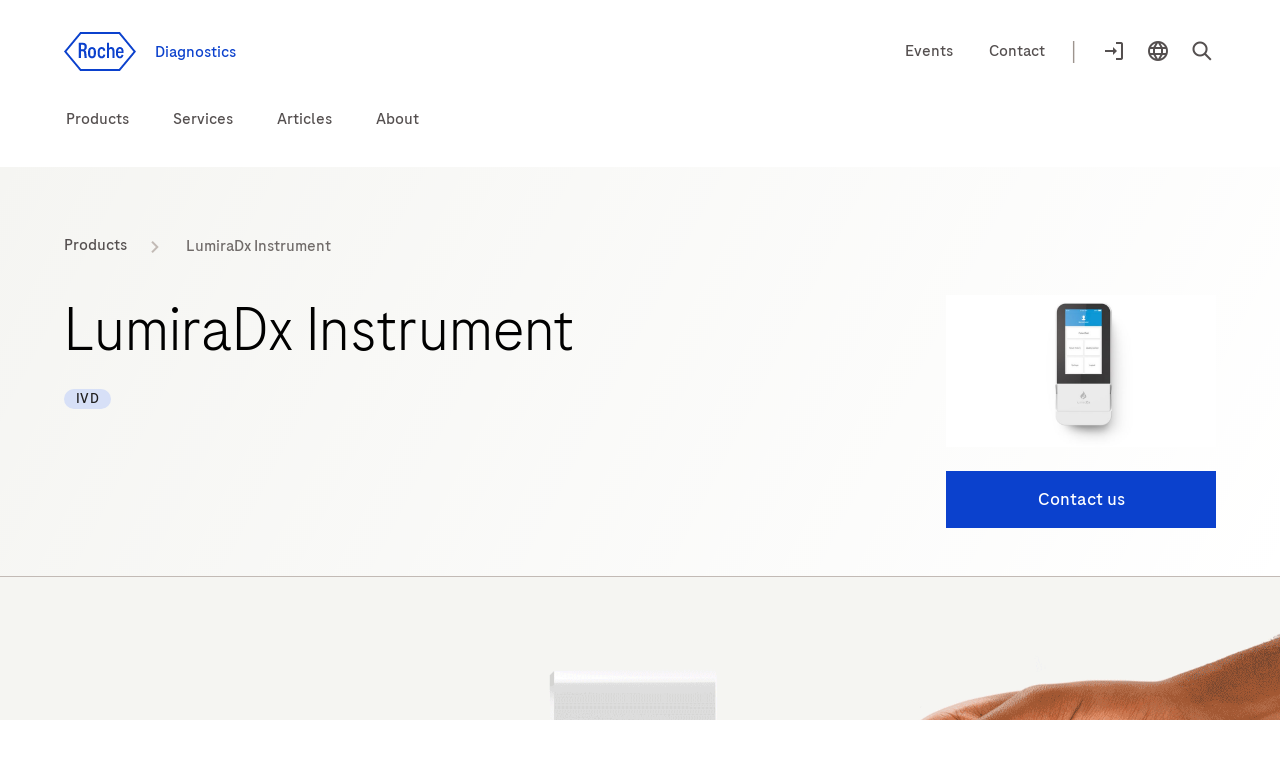

--- FILE ---
content_type: text/html
request_url: https://diagnostics.roche.com/gb/en/products/instruments/lumiradx-ins-7781.html
body_size: 32043
content:
<!DOCTYPE HTML>
<html lang="en-GB" dir="ltr">
    
      
       <head>
    
	<meta http-equiv="content-type" content="text/html; charset=UTF-8"/>
	
		<meta name="keywords" content="Endocrinology,Coronavirus (COVID),Diabetes mellitus,LumiraDx,Inflammation,Virology,Point of Care testing,Infectious diseases,Respiratory tract infection,Cardiometabolics,Clinical chemistry,Immunochemistry,Analyzer instruments and systems,Quantitative detection,Cardiology,Pulmonology"/>
	
  
	
  <title>LumiraDx Instrument</title>
  
    
    
      <link rel="alternate" href="https://diagnostics.roche.com/it/it/products/instruments/lumiradx-ins-7781.html" hreflang="it-it"/>
    
  
    
    
      <link rel="alternate" href="https://diagnostics.roche.com/nl/en/products/instruments/lumiradx-ins-7781.html" hreflang="en-nl"/>
    
  
    
      <link rel="alternate" href="https://diagnostics.roche.com/global/en/products/instruments/lumiradx-ins-7781.html" hreflang="x-default"/>
    
    
  
    
    
      <link rel="alternate" href="https://diagnostics.roche.com/be/en/products/instruments/lumiradx-ins-7781.html" hreflang="en-be"/>
    
  
    
    
      <link rel="alternate" href="https://diagnostics.roche.com/hk/en/products/instruments/lumiradx-ins-7781.html" hreflang="en-hk"/>
    
  
    
    
      <link rel="alternate" href="https://diagnostics.roche.com/se/sv/products/instruments/lumiradx-ins-7781.html" hreflang="sv-se"/>
    
  
    
    
      <link rel="alternate" href="https://diagnostics.roche.com/es/es/products/instruments/lumiradx-ins-7781.html" hreflang="es-es"/>
    
  
    
    
      <link rel="alternate" href="https://diagnostics.roche.com/tr/tr/products/instruments/lumiradx-ins-7781.html" hreflang="tr-tr"/>
    
  
    
    
      <link rel="alternate" href="https://diagnostics.roche.com/fr/fr/products/instruments/lumiradx-ins-7781.html" hreflang="fr-fr"/>
    
  
    
    
      <link rel="alternate" href="https://diagnostics.roche.com/jp/ja/products/instruments/lumiradx-ins-7781.html" hreflang="ja-jp"/>
    
  
    
    
      <link rel="alternate" href="https://diagnostics.roche.com/gb/en/products/instruments/lumiradx-ins-7781.html" hreflang="en-gb"/>
    
  
  <link rel="canonical" href="https://diagnostics.roche.com/gb/en/products/instruments/lumiradx-ins-7781.html"/>
  <meta class="elastic" name="page_type" content="Products"/>
  <meta name="masterPcap_id" content="MC--17971"/>
  
  <meta name="pcap_id" content="RP-3000"/>
  <meta name="uuid" content="7b4cf36c-ceb7-410d-9b08-f74adaf628d2"/>
  <meta name="publishedDate" content="Nov 25, 2025 04:00:58 UTC"/>
  <meta name="lastModifiedDate" content="Jul 22, 2025 10:33:00 UTC"/>
  <meta name="og:locale" content="en_GB"/>
  <meta name="description" content="Discover LumiraDx&#39;s advanced point-of-care diagnostic system - fast, accurate, and portable testing for better patient outcomes. Learn more today!"/>
  
  <meta name="robots" content="index,follow"/>
  <meta class="elastic" name="published_date" content="2025-07-22T10:33:00.035Z"/>
  <meta name="personaTag" content="healthcare,researcher,patient,labprofessional,clinician,professor,pharmacy"/>
  
    
      <meta class="elastic" name="persona_tag" content="healthcare"/>
    
      <meta class="elastic" name="persona_tag" content="researcher"/>
    
      <meta class="elastic" name="persona_tag" content="patient"/>
    
      <meta class="elastic" name="persona_tag" content="labprofessional"/>
    
      <meta class="elastic" name="persona_tag" content="clinician"/>
    
      <meta class="elastic" name="persona_tag" content="professor"/>
    
      <meta class="elastic" name="persona_tag" content="pharmacy"/>
    
  
  <meta class="elastic" name="sroles_tag" content="open"/>
  <meta class="elastic" name="tags" content="Pathogens:Coronavirus (COVID)|Product types:Analyser Instruments and Systems|Health Topics:Cardiology|Disease areas:Respiratory tract infection|Product solutions:Immunochemistry|Lab types:Point of Care Testing|Product solutions:Clinical chemistry|Health Topics:Infectious Diseases|Product solutions:Cardiometabolics|Health Topics:Pulmonology|Disease areas:Inflammation|Applications:Quantitative detection|Health Topics:Endocrinology|Disease areas:Diabetes mellitus|Product families:LumiraDx|Health Topics:Virology|Personas:healthcare|Personas:researcher|Personas:patient|Personas:labprofessional|Personas:clinician|Personas:professor|Personas:pharmacy"/>
  <meta name="nonLocalizedTags" content="Pathogens:Coronavirus (COVID)|Product types:Analyzer instruments and systems|Health topics:Cardiology|Disease areas:Respiratory tract infection|Product solutions:Immunochemistry|Lab types:Point of Care testing|Product solutions:Clinical chemistry|Health topics:Infectious diseases|Product solutions:Cardiometabolics|Health topics:Pulmonology|Disease areas:Inflammation|Applications:Quantitative detection|Health topics:Endocrinology|Disease areas:Diabetes mellitus|Product families:LumiraDx|Health topics:Virology|Personas:healthcare|Personas:researcher|Personas:patient|Personas:labprofessional|Personas:clinician|Personas:professor|Personas:pharmacy"/>
  
    
      <meta class="elastic" name="tags_es" content="Exact|Health Topics:Cardiology"/>
    
      <meta class="elastic" name="tags_es" content="Exact|Product solutions:Immunochemistry"/>
    
      <meta class="elastic" name="tags_es" content="Exact|Applications:Quantitative detection"/>
    
      <meta class="elastic" name="tags_es" content="Exact|Health Topics:Infectious Diseases"/>
    
      <meta class="elastic" name="tags_es" content="Exact|Disease areas:Respiratory tract infection"/>
    
      <meta class="elastic" name="tags_es" content="Exact|Pathogens:Coronavirus (COVID)"/>
    
      <meta class="elastic" name="tags_es" content="Exact|Disease areas:Inflammation"/>
    
      <meta class="elastic" name="tags_es" content="Exact|Health Topics:Pulmonology"/>
    
      <meta class="elastic" name="tags_es" content="Exact|Product types:Analyser Instruments and Systems"/>
    
      <meta class="elastic" name="tags_es" content="Exact|Product families:LumiraDx"/>
    
      <meta class="elastic" name="tags_es" content="Exact|Lab types:Point of Care Testing"/>
    
      <meta class="elastic" name="tags_es" content="Exact|Health Topics:Virology"/>
    
      <meta class="elastic" name="tags_es" content="Exact|Product solutions:Clinical chemistry"/>
    
      <meta class="elastic" name="tags_es" content="Exact|Disease areas:Diabetes mellitus"/>
    
      <meta class="elastic" name="tags_es" content="Exact|Health Topics:Endocrinology"/>
    
      <meta class="elastic" name="tags_es" content="Exact|Product solutions:Cardiometabolics"/>
    
  
  <meta class="elastic" name="page_weightage" content="3"/>
  <meta name="format-detection" content="telephone=no"/>
  
  
    <meta property="og:description" content="Discover LumiraDx&#39;s advanced point-of-care diagnostic system - fast, accurate, and portable testing for better patient outcomes. Learn more today!"/>
    <meta property="og:url" content="https://diagnostics.roche.com/gb/en/products/instruments/lumiradx-ins-7781.html"/>
    
    
    <meta property="og:image" content="https://pim-media.roche.com/Images/Product_INS_7781_im_en.jpg?scl=1"/>
    <meta property="og:site_name" content="Diagnostics"/>
    <meta name="twitter:card" content="summary_large_image"/>
    <meta name="twitter:title" content="LumiraDx Instrument"/>
    <meta name="twitter:description" content="Discover LumiraDx&#39;s advanced point-of-care diagnostic system - fast, accurate, and portable testing for better patient outcomes. Learn more today!"/>
    <meta name="twitter:image" content="https://pim-media.roche.com/Images/Product_INS_7781_im_en.jpg?scl=1"/>
    <meta name="google-site-verification" content="68yNCTzm6sN6-ty4gvJb7Yda0cxOTgFoJeI7_djdtEY"/>
  


  <meta class="elastic" name="product_id" content="ins_7781"/>
  <meta class="elastic" name="product_type" content="instrumentProduct"/>
  
  <meta property="og:title" content="LumiraDx Instrument"/>
  <meta property="og:type" content="Products"/>
  <meta class="elastic" name="display_title" content="LumiraDx Instrument"/>
  
  <meta class="elastic" name="nav_title" content="LumiraDx Instrument"/>
  <meta class="elastic" name="title" content="LumiraDx Instrument"/>
  <meta class="elastic" name="page_title" content="LumiraDx Instrument"/>
  
      
         <meta class="elastic" name="disclaimer_1_value" content="For in vitro diagnostic use."/>
      
  
      
         <meta class="elastic" name="disclaimer_1_group" content="IVD"/>
      
  




  <meta name="modifiedDate" content="Jul 22, 2025 10:33:00 GMT"/>


  
    <meta class="elastic" name="parent_path" content="/gb/en/products/pim-catalog/instruments/l"/>
  
    <meta class="elastic" name="parent_path" content="/gb/en/products/pim-catalog/instruments"/>
  
    <meta class="elastic" name="parent_path" content="/gb/en/products/pim-catalog"/>
  
    <meta class="elastic" name="parent_path" content="/gb/en/products"/>
  


<!-- Dynamic Meta Attributes based on Meta mapping config component -->


 
  <meta class="elastic" name="systemsl1" content="Point of Care Testing"/>
 

 
  <meta class="elastic" name="familyl1" content="LumiraDx"/>
 

 
  <meta class="elastic" name="producttypesl1" content="Analyser Instruments and Systems"/>
 

 
  <meta class="elastic" name="htclinicianl1" content="Cardiology"/>
 
  <meta class="elastic" name="htclinicianl1" content="Endocrinology"/>
 
  <meta class="elastic" name="htclinicianl1" content="Infectious Diseases"/>
 
  <meta class="elastic" name="htclinicianl1" content="Pulmonology"/>
 
  <meta class="elastic" name="htclinicianl1" content="Virology"/>
 

 
  <meta class="elastic" name="htpatientl1" content="Diabetes mellitus"/>
 
  <meta class="elastic" name="htpatientl1" content="Inflammation"/>
 
  <meta class="elastic" name="htpatientl1" content="Respiratory tract infection"/>
 

 
  <meta class="elastic" name="productsolutionl1" content="Clinical chemistry"/>
 
  <meta class="elastic" name="productsolutionl1" content="Cardiometabolics"/>
 
  <meta class="elastic" name="productsolutionl1" content="Immunochemistry"/>
 

 
  <meta class="elastic" name="tags_es" content="Product types:Analyser Instruments and Systems"/>
 
  <meta class="elastic" name="tags_es" content="Pathogens:Coronavirus (COVID)"/>
 
  <meta class="elastic" name="tags_es" content="Health Topics:Cardiology"/>
 
  <meta class="elastic" name="tags_es" content="Health Topics:Endocrinology"/>
 
  <meta class="elastic" name="tags_es" content="Health Topics:Infectious Diseases"/>
 
  <meta class="elastic" name="tags_es" content="Health Topics:Pulmonology"/>
 
  <meta class="elastic" name="tags_es" content="Health Topics:Virology"/>
 
  <meta class="elastic" name="tags_es" content="Lab types:Point of Care Testing"/>
 
  <meta class="elastic" name="tags_es" content="Product solutions:Clinical chemistry"/>
 
  <meta class="elastic" name="tags_es" content="Product solutions:Cardiometabolics"/>
 
  <meta class="elastic" name="tags_es" content="Product solutions:Immunochemistry"/>
 
  <meta class="elastic" name="tags_es" content="Product families:LumiraDx"/>
 
  <meta class="elastic" name="tags_es" content="Disease areas:Diabetes mellitus"/>
 
  <meta class="elastic" name="tags_es" content="Disease areas:Inflammation"/>
 
  <meta class="elastic" name="tags_es" content="Disease areas:Respiratory tract infection"/>
 
  <meta class="elastic" name="tags_es" content="Applications:Quantitative detection"/>
 

 
  <meta class="elastic" name="researchappl1" content="Quantitative detection"/>
 

 
  <meta class="elastic" name="htlabl1" content="Coronavirus (COVID)"/>
 





   <meta name="ancillarymeta" content="diagnostics:pim/product/owp_product_types/10-000-00,diagnostics:pim/product/lab_type/110-00,diagnostics:pim/product/disease_areas/13-00-00,diagnostics:pim/product/health_topics/10-00-00,diagnostics:pim/product/health_topics/12-00-00,diagnostics:pim/product/health_topics/17-00-00,diagnostics:pim/product/health_topics/20-00-00,diagnostics:pim/product/disease_areas/21-00-00,diagnostics:pim/product/disease_areas/35-00-00,diagnostics:pim/product/applications/34-00-00,diagnostics:pim/product/product_solutions/020,diagnostics:pim/product/product_solutions/040,diagnostics:pim/product/product_solutions/022,diagnostics:pim/product/pathogens/10-00-00,diagnostics:pim/product/owp_family/759,diagnostics:pim/product/health_topics/23-00-00"/>


    
         
              <meta class="elastic" name="ancillarymeta" content="diagnostics:pim/product/owp_product_types/10-000-00"/>
         
              <meta class="elastic" name="ancillarymeta" content="diagnostics:pim/product/lab_type/110-00"/>
         
              <meta class="elastic" name="ancillarymeta" content="diagnostics:pim/product/disease_areas/13-00-00"/>
         
              <meta class="elastic" name="ancillarymeta" content="diagnostics:pim/product/health_topics/10-00-00"/>
         
              <meta class="elastic" name="ancillarymeta" content="diagnostics:pim/product/health_topics/12-00-00"/>
         
              <meta class="elastic" name="ancillarymeta" content="diagnostics:pim/product/health_topics/17-00-00"/>
         
              <meta class="elastic" name="ancillarymeta" content="diagnostics:pim/product/health_topics/20-00-00"/>
         
              <meta class="elastic" name="ancillarymeta" content="diagnostics:pim/product/disease_areas/21-00-00"/>
         
              <meta class="elastic" name="ancillarymeta" content="diagnostics:pim/product/disease_areas/35-00-00"/>
         
              <meta class="elastic" name="ancillarymeta" content="diagnostics:pim/product/applications/34-00-00"/>
         
              <meta class="elastic" name="ancillarymeta" content="diagnostics:pim/product/product_solutions/020"/>
         
              <meta class="elastic" name="ancillarymeta" content="diagnostics:pim/product/product_solutions/040"/>
         
              <meta class="elastic" name="ancillarymeta" content="diagnostics:pim/product/product_solutions/022"/>
         
              <meta class="elastic" name="ancillarymeta" content="diagnostics:pim/product/pathogens/10-00-00"/>
         
              <meta class="elastic" name="ancillarymeta" content="diagnostics:pim/product/owp_family/759"/>
         
              <meta class="elastic" name="ancillarymeta" content="diagnostics:pim/product/health_topics/23-00-00"/>
         
    


<!-- Product Schema -->
 
  
 
  <script type="application/ld+json">
     {
  "@context": "https://schema.org",
  "@type": "Product",
  "name": "LumiraDx Instrument",
  "description": "Discover LumiraDx's advanced point-of-care diagnostic system - fast, accurate, and portable testing for better patient outcomes. Learn more today!",
  "url": "https://diagnostics.roche.com/gb/en/products/instruments/lumiradx-ins-7781.html",
  "image": "https://pim-media.roche.com/Images/Product_INS_7781_im_en.jpg?scl=1",
  "offers": {
    "@type": "Offer",
    "url": "https://diagnostics.roche.com/gb/en/contact-forms/contact-us-support.html",
    "price": "0.00",
    "priceCurrency": "GBP",
    "seller": {
      "@type": "Organization",
      "name": "Roche Diagnostics International"
    }
  }
}
  </script> 
 


	
   <!-- Datadog RUM script -->
   
  
  <meta name="ddClienttoken" content="pubb313e0bc7990cba0debaef7d93acd96f"/>
  <meta name="ddApplicationId" content="2acd4c91-6f33-4196-a610-f70a42729fb3"/>
  <meta name="ddEnvironment" content="prod"/>
  <meta name="ddVersion" content="5.61.26"/>
  <meta name="ddSessionSampleRate" content="50"/>
  <meta name="ddReplaySampleRate" content="0"/>
  <meta name="ddPrivacyLevel" content="mask"/>
  <meta name="ddTracingURLs" content="https://diagnostics.roche.com"/>
  
  
   
    
<script src="/etc.clientlibs/roche/diagnostics/clientlibs/roche-datadog-rum.min.459198b2b3f447085c14a14f836d8361.js" type="6f062e61592ccf6826b9d264-text/javascript"></script>



  
  

   
    
        
            <script src="https://cdn.cookielaw.org/scripttemplates/otSDKStub.js" data-document-language="true" type="6f062e61592ccf6826b9d264-text/javascript" charset="UTF-8" data-domain-script="b72054f9-3d81-41cc-8673-1f4fdb83f283">
</script>
<script type="6f062e61592ccf6826b9d264-text/javascript">
let checkExist = setInterval(function() {
if ($("#onetrust-consent-sdk").length !=0 && $('#onetrust-consent-sdk').css('display') == 'none' && (window.location.hostname.includes('preview') === false && window.location.hostname.includes('author') === false)) {
    $("#onetrust-consent-sdk").css('display','block');
    clearInterval(checkExist);
    }}, 500);
function OptanonWrapper() { }
var inCloudFlare = true;
window.addEventListener('DOMContentLoaded', function () {
  inCloudFlare = false;
});
if (document.readyState === 'loading') {
  window.addEventListener('load', function () {
    if (inCloudFlare) {
        console.log('dispatching DOMContentLoaded from Custom Code');
        window.dispatchEvent(new Event('DOMContentLoaded'));
    }
  });
}
</script>
        
    

<meta http-equiv="X-UA-Compatible" content="IE=edge"/>
<meta name="viewport" content="width=device-width,initial-scale=1.0"/>


    <link rel="icon" href="/etc.clientlibs/roche/diagnostics/clientlibs/roche-global-publish/resources/images/favicon.ico" type="image/x-icon"/>

<link rel="preload" href="/etc.clientlibs/roche/diagnostics/clientlibs/roche-global-publish/resources/fonts/RocheSans-Light.woff2" as="font" type="font/woff2" crossorigin/>
<link rel="preload" href="/etc.clientlibs/roche/diagnostics/clientlibs/roche-global-publish/resources/fonts/RocheSans-Regular.woff2" as="font" type="font/woff2" crossorigin/>
<link rel="preload" href="/etc.clientlibs/roche/diagnostics/clientlibs/roche-global-publish/resources/iconsvgfonts/rochesvgicons.woff2" as="font" type="font/woff2" crossorigin/>

    
    
        
        <meta class="elastic" name="product_image" content="https://pim-media.roche.com/Images/Product_INS_7781_im_en.jpg?scl=1"/>
    
    
    
    




    


        <script type="6f062e61592ccf6826b9d264-text/javascript" src="https://assets.adobedtm.com/launch-ENd16888e84e9043f0977721a0ecdfd1d1.min.js" async></script>


   		


   		<div class="cloudservice generictracker"><script type="text/plain" class="optanon-category-C0004">
        (function() {
  var didInit = false;
  function initMunchkin() {
    if(didInit === false) {
      didInit = true;
      Munchkin.init('106-RRW-330');
    }
  }
  var s = document.createElement('script');
  s.type = 'text/javascript';
  s.async = true;
  s.src = 'https://munchkin.marketo.net/munchkin.js';
  s.onreadystatechange = function() {
    if (this.readyState == 'complete' || this.readyState == 'loaded') {
      initMunchkin();
    }
  };
  s.onload = initMunchkin;
  document.getElementsByTagName('head')[0].appendChild(s);
})();
        </script></div>

                    



        <!-- Google Tag Manager -->
        <noscript><iframe src="//www.googletagmanager.com/ns.html?id=GTM-WM3DQG9"
        height="0" width="0" style="display:none;visibility:hidden"></iframe></noscript>
        
            <script type="6f062e61592ccf6826b9d264-text/javascript" class="optanon-category-C0002">
        (function(w,d,s,l,i){w[l]=w[l]||[];w[l].push({'gtm.start':
        new Date().getTime(),event:'gtm.js'});var f=d.getElementsByTagName(s)[0],
        j=d.createElement(s),dl=l!='dataLayer'?'&l='+l:'';j.async=true;j.src=
        '//www.googletagmanager.com/gtm.js?id='+i+dl;f.parentNode.insertBefore(j,f);
        })(window,document,'script','dataLayer','GTM-WM3DQG9');</script>
        <!-- End Google Tag Manager -->
<div class="cloudservice sitecatalyst"></div>




    
    
    
    
        
        
            <style>
    .skip-links {
        height: 0;
        margin: 0;
        overflow: hidden;
    }

  .c-inner-header.container-fluid {
    background: #fff;
    padding-bottom: 16px;
}

@media(min-width: 768px) {
    .c-inner-header.container-fluid {
        padding-bottom: 24px;
    }
}

@media(min-width: 1024px) {
    .c-inner-header.container-fluid {
        padding-bottom:32px;
    }
}

.header-spacing-top {
    margin-top: 16px;
}
@media (min-width: 768px) {
    .header-spacing-top {
        margin-top: 24px;
    }
}
@media (min-width: 1024px) {
    .header-spacing-top {
        margin-top: 32px;
    }
}
.secondarynav {
    clear: both;
    height: auto;
    margin-left: auto;
    margin-right: auto;
    position: relative;
    width: 100%;
}
.secondary-nav-wrapper {
    background: #fff;
    padding: 0;
    width: 100%;
}
.secondary-nav-left {
    float: right;
}
@media (min-width: 768px) {
    .secondary-nav-right {
        height: 39px;
    }
}
.secondary-nav-right {
    align-items: center;
    display: inline-flex;
    float: left;
    line-height: 24px;
    margin-top: 0;
    text-align: left;
}
@media (min-width: 768px) {
    .secondary-nav-left__link--logo {
        padding: 0;
    }
}
.secondary-nav-left__link--logo {
    display: block;
    padding: 1px 0;
    position: relative;
}
.secondary-nav-right__link {
    align-items: center;
    color: #544f4f;
    cursor: pointer;
    display: inline-flex;
    float: none;
    padding: 0 16px;
}
@media (min-width: 1024px) {
    .secondary-nav-right__line {
        align-items: center;
        color: #9d948e;
        display: inline-flex;
        font-size: 24px;
        height: 18px;
        line-height: 24px;
        padding: 2px 8px 5px;
    }
}
@media (min-width: 768px) {
    .secondary-nav-right__line {
        display: none;
    }
}
.secondary-nav-right__icon {
    align-items: center;
    color: #544f4f;
    cursor: pointer;
    display: inline-flex;
    float: none;
    padding: 0 16px 0 0;
}
@media (min-width: 768px) {
    .secondary-nav-right__icon {
        display: block;
    }
}
.secondary-nav-right__icon span {
    border: 2px solid transparent;
    font-size: 16px;
    line-height: 21px;
    padding-bottom: 2px;
    padding-top: 2px;
}
@media (min-width: 768px) {
    .secondary-nav-right__link-login .sn-logon .icon-logon {
        display: block;
        font-size: 24px;
        height: auto;
        line-height: 0;
        width: auto;
    }
}
@media (min-width: 768px) {
    .secondary-nav-right__link-countryselector .sn-countryselector-icon {
        display: block;
        height: auto;
        line-height: 0;
        margin: 0;
        width: auto;
    }
}
.secondary-nav-right__hamburgermenu {
    background: transparent;
    border: 0;
    color: #544f4f;
    height: auto;
    margin: 0;
    padding-bottom: 0;
    padding-left: 0;
    padding-right: 16px;
    padding-top: 0;
    vertical-align: middle;
    width: auto;
}
    .primary-nav {
        display: block;
    }
@media (min-width: 1024px) {
    .x-component-spacing-top {
        margin-top: 32px;
    }
}
@media (min-width: 1024px) {
    .primary-main-menu {
        display: flex;
        margin: 0;
        padding: 0;
        position: relative;
    }
}
@media (min-width: 1024px) {
    .primary-main-menu__list {
        display: flex;
        flex-direction: column;
        justify-content: center;
        list-style: none;
        margin: 0 0 0 40px;
        padding: 0;
        
    }
}
@media (min-width: 1024px) {
    .primary-main-menu__list span {
        align-items: center;
        border: 2px solid transparent;
        display: inline-flex;
        justify-content: center;
        min-height: 32px;
        padding: 0;
        transition: border-color 100ms ease-in;
    }
}
</style>

        
    
    

	
		
      
        
    
<link rel="preload" href="/etc.clientlibs/roche/diagnostics/clientlibs/roche-pim-global-publish.min.446fe68f535fc017fa35a9779dcef6b0.css" type="text/css" as="style"><link rel="stylesheet" href="/etc.clientlibs/roche/diagnostics/clientlibs/roche-pim-global-publish.min.446fe68f535fc017fa35a9779dcef6b0.css" type="text/css">



      
      
    
	
	
	
	
		



    
    
    
        
    
<link rel="preload" href="/etc.clientlibs/roche/diagnostics/clientlibs/roche-global-publish.min.19edf830819d39d208af4a4b75771c6b.css" type="text/css" as="style"><link rel="stylesheet" href="/etc.clientlibs/roche/diagnostics/clientlibs/roche-global-publish.min.19edf830819d39d208af4a4b75771c6b.css" type="text/css">



        
            
    
<link rel="preload" href="/etc.clientlibs/roche/diagnostics/clientlibs/roche-component-publish.min.e2294396ec80200d75270f48966305c5.css" type="text/css" as="style"><link rel="stylesheet" href="/etc.clientlibs/roche/diagnostics/clientlibs/roche-component-publish.min.e2294396ec80200d75270f48966305c5.css" type="text/css">



            
    
<link rel="stylesheet" href="/etc.clientlibs/roche/diagnostics/clientlibs/roche-print-publish.min.c1a2a48ba6ae8a3126eb110b45eaf733.css" type="text/css" media="print">



        
        
    
    
	

	
	
	
	<script type="6f062e61592ccf6826b9d264-text/javascript">
            (function() {
                window.ContextHub = window.ContextHub || {};

                /* setting paths */
                ContextHub.Paths = ContextHub.Paths || {};
                ContextHub.Paths.CONTEXTHUB_PATH = "/conf/global/settings/cloudsettings/default/personacontexthub";
                ContextHub.Paths.RESOURCE_PATH = "\/content\/diagnostics\/gb\/en\/products\/pim\u002Dcatalog\/instruments\/l\/lumiradx\u002Dins\u002D7781\/_jcr_content\/contexthub";
                ContextHub.Paths.SEGMENTATION_PATH = "\/conf\/global\/settings\/wcm\/segments";
                ContextHub.Paths.CQ_CONTEXT_PATH = "";

                /* setting initial constants */
                ContextHub.Constants = ContextHub.Constants || {};
                ContextHub.Constants.ANONYMOUS_HOME = "/home/users/E/Ewnf6zUVx0rEt5H-6Ddk";
                ContextHub.Constants.MODE = "no-ui";
            }());
        </script><script src="/etc/cloudsettings.kernel.js/conf/global/settings/cloudsettings/default/personacontexthub" type="6f062e61592ccf6826b9d264-text/javascript"></script>

	

    
    







    <!-- Added prehiding Script to fix flickering issue -->
		<!-- Based on ODL switch websdk and at-js are loaded -->
		
		
    
       
    
<script src="/etc.clientlibs/roche/diagnostics/components/structure/basepage/clientlibs.min.7151e7dec96ad17033b31368ca00529b.js" type="6f062e61592ccf6826b9d264-text/javascript"></script>



    
		
		
	<!-- Added cw.roche.common library for ODL swtich -->
	
	
	
  
    
    
    
    

<!-- Client libraries will load from below when RTL is not enabled -->
  
    
    
    
    



    
    

  













</head>

      
    
    


<body class="x-wrapper 
">

    <style>
 .c-tilelist .c-video .jp-jplayer{position:initial}
 </style>

<div class="skip-links reset" id="skiplinks"> 
    <a class="container" href="#main-content-wrapper">
      <span>Jump To Content</span>
    </a>
</div>
<div class="hidden js-media-config" data-media-url="https://roche.scene7.com/is/image">
    <div class="pimProductTile" data-desktop=","></div>

    <div class="heroImageTile" data-tabletP="448,252" data-tabletL="448,252" data-mobileP="384,216,0.07,0,0.86,1" data-mobileL="384,216,0.07,0,0.86,1" data-desktop="384,216"></div>

    <div class="featuredTile" data-mobileP=",92" data-desktop=",216"></div>

    <div class="productTile" data-desktop=","></div>

    <div class="resourceTile" data-tabletP="550,286" data-tabletL="570,298" data-mobileP="686,372" data-desktop="884,460"></div>

    <div class="productPortfolioTile" data-desktop=","></div>

    <div class="logoImageTile" data-desktop=","></div>

    <div class="decisionguideProductView" data-desktop=",344"></div>
</div>

<div class="hidden js-pimmedia-config" data-pimmedia-url="https://pim-media.roche.com">
<div class="pimProductTile" data-desktop="896,504"></div>

<div class="productPortfolioTile" data-desktop=","></div>

<div class="productTile" data-desktop="219,146"></div>
</div>

	 
	 



    <div class="c-i18n-hint js-i18n-hint"></div>


    
    
             <span class="external-pop-up-whitelist" data-domain="https://dialogportal.roche.com/dialog/gb/en_gb/e-services,https://dianews.roche.com/DP600_slide_scanner_enquiry.html,https://dianews.roche.com/cobas_5800_enquiry.html,https://diagnostics.roche.com/gb/en/contact-forms/contact-us-support.html?utm_source=marketo&amp;utm_medium=email&amp;utm_campaign=sequencing&amp;utm_term=&amp;utm_content=rds:gb:en:mls:btn-contact-sequencing+solutions,https://navifyportal.roche.com/nl/gb-en/apps,https://careers.roche.com/,https://www.roche.com/cookie-notice,https://dialog1.roche.com/gb/en_gb/registration,https://lableaders.roche.com/,https://navify.roche.com/,https://marketplace.roche.com/,https://healthcaretransformers.com/,https://elabdoc-prod.roche.com,https://www.roche.com/solutions/diagnostics/safety-officers,https://diagnostics.roche.com/gb/en/cervical-cancer-risk.html#action,https://diagnostics.roche.com/gb/en/cervical-cancer-risk.html#home,https://diagnostics.roche.com/gb/en/cervical-cancer-risk.html#screening,https://diagnostics.roche.com/gb/en/cervical-cancer-risk.html#experience,https://diagnostics.roche.com/gb/en/cervical-cancer-risk.html#resources,navify.roche.com,www.roche.com,custombiotech.roche.com,navifyportal.roche.com,burgesshill.customerservice@roche.com,https://register.gotowebinar.com/register/2414589557788838239,https://sequencing.roche.com/global/en/article-listing/sequencing-platform-technologies.html"></span>
    
    
    <div id="query-param" data-path="/gb/en/products/instruments/lumiradx-ins-7781.html" hidden></div>
    
   

    
     <div>
       



  
  



  <div class="c-login-notification js-addIncognitoMode-notification hide" data-module="addIncognitoModeComp">
    <div class="cookie-block-height clearfix">
      <div class="c-login-notification__left-col">
        <div class="left-wrapper">
          <div class="c-login-notification__description col-lg-11 col-md-11 col-sm-10  col-xs-12">
            You appear to be using incognito/private browsing mode or an ad blocker, which may adversely affect your experience on the site. Please disable any ad blockers and view the site in non-private mode.
          </div>
        </div>
      </div>
      <div class="c-login-notification__right-col right">
        <a href="javascript:void(0)" class="close js-addIncognitoMode-closeBtn x-sub-hover" role="button">close
        </a>
      </div>
    </div>
  </div>
  

	
  





<div class="c-login-notification js-login-notification">
    <div class="cookie-block-height clearfix">
      <div class="c-login-notification__left-col">
        <div class="left-wrapper">
          <div class="c-login-notification__description col-lg-11 col-md-11 col-sm-10  col-xs-10">
            Wrong country/market login message
          </div>
        </div>
      </div>
      <div class="c-login-notification__right-col right">
        <a href="javascript:void(0)" class="close js-login-closeBtn x-sub-hover" role="button">close
        </a>
      </div>
    </div>
  </div>
  
    <input type="hidden" name="currentPagepath" value="/gb/en/products/instruments/lumiradx-ins-7781.html"/>
    <input type="hidden" name="currentChannel" value="gb/en"/>
	
	 
		 
	
     
    <header class="roche-header js-header-wrapper" data-module="headerNavigationComp" data-cwswtich="enabled">
        
        
            <div class="c-inner-header container-fluid">
                
                    

    
        
  
  
    <section class="header-spacing-top" data-module="navigationCmp">
      <div class="secondarynav">
        <div class="container">
          <div class="row clearfix">
            <div class="col-xs-12">
              <div class="secondary-nav-wrapper clearfix">
                <div class="secondary-nav-left">
                  <a href="/gb/en/home.html" class="secondary-nav-left__link secondary-nav-left__link--logo c-header__link--logo" data-fn-click="true" data-da-satellitetrackevent="generic-link-tracking" data-da-link_link-page-name="" data-da-link_link-category="" data-da-link_link-section="global-top-secondary-navigation" data-da-link_link-interaction-method="click-on-desktop">
                    
                    <img src="/etc.clientlibs/roche/diagnostics/clientlibs/roche-global-publish/resources/images_v2/icon_logo.svg" itemprop="logo" alt="Roche Logo" role="presentation"/>
                  

                  <span class="secondary-nav-left__region-text">
                    Diagnostics
                  </span>
                </a>
                </div>
                <div class="secondary-nav-right" aria-label="navigation links">
                  
                    <a href="/gb/en/events.html" class="secondary-nav-right__link hidden-sm hidden-xs
                      " data-fn-click="true" data-da-satellitetrackevent="generic-link-tracking" data-da-link_link-page-name="" data-da-link_link-category="" data-da-link_link-section="global-top-secondary-navigation" data-da-link_link-text="Events" data-da-link_download-file-name="" data-da-link_link-interaction-method="click-on-desktop">
                      <span class="sn-content">Events</span>
                    </a>
                  
                    <a href="/gb/en/contact-forms/contact-us-support.html" class="secondary-nav-right__link hidden-sm hidden-xs
                      " data-fn-click="true" data-da-satellitetrackevent="generic-link-tracking" data-da-link_link-page-name="" data-da-link_link-category="" data-da-link_link-section="global-top-secondary-navigation" data-da-link_link-text="Contact " data-da-link_download-file-name="" data-da-link_link-interaction-method="click-on-desktop">
                      <span class="sn-content">Contact </span>
                    </a>
                  
                  <span class="secondary-nav-right__line hidden-sm hidden-xs ">|</span>
                  
                    <a href="javascript:void(0)" class="secondary-nav-right__icon secondary-nav-right__link-login js-login-dropdown-parent hidden-xs" data-cs-mask data-fn-click="true" data-da-satellitetrackevent="generic-link-tracking" data-da-link_link-page-name="" data-da-link_link-category="" data-da-link_link-section="global-top-secondary-navigation" data-da-link_link-text="Login to navify® portal" data-da-link_download-file-name="" data-da-link_link-interaction-method="click-on-desktop">
                      <span class="sn-logon">
                        <i class="icon-logon js-login-dropdown"></i>
                      </span>
                      <span class="sr-only">Login to navify® portal</span>
                      <span class="sn-login-txt">
                        Login to navify® portal
                      </span>
                      
                        <span class="js-logged-user c-logged-user js-login-dropdown hidden">
                          Log in
                        </span>
                      
                    </a>
                  

                  

                  
                    
                    
                    <a href="javascript:void(0);" data-url="/gb/en/persona-selector/_jcr_content/par/personapicker.html" class="persona-link js-header-persona-link hidden yesyes" data-fn-click="true" data-da-satellitetrackevent="generic-link-tracking" data-da-link_link-page-name="" data-da-link_link-category="" data-da-link_link-text="default" data-da-link_link-section="global-top-navigation" data-da-link_link-header="persona-picker" data-da-link_link-interaction-method="">
                      default
                    </a>
                  

                  <a href="javascript:void(0)" class="secondary-nav-right__icon secondary-nav-right__link-countryselector current-country
                    js-link-country hidden-xs" data-country-selector-disabled="false" data-countrypicker-url="/gb/en/country-selector/_jcr_content/par/countrypicker.html" data-url="/gb/en/country-selector/_jcr_content/par/countryselector.html" data-fn-click="true" data-da-satellitetrackevent="generic-link-tracking" data-da-link_link-page-name="" data-da-link_link-category="" data-da-link_link-section="global-top-secondary-navigation" data-da-link_link-text="United Kingdom" data-da-link_download-file-name="" data-da-link_link-interaction-method="click-on-desktop" role="button" aria-label="country-selector" aria-expanded="false">
                    <span class="sn-countryselector-icon">
                      <span class="sr-only">Location selector</span>
                      <i class="icon-globe"></i>
                    </span>
                    <span class="sr-only">United Kingdom / English</span>
                    <span class="sn-countryselector-icon-txt">
                      United Kingdom / English
                    </span>
                  </a>
                  
                    <a href="javascript:void(0)" class="secondary-nav-right__icon secondary-nav-right__link-search js-link-search
                      " data-searchsuggestioncount="7" data-elasticenginename="en-gb" data-elasticmetaenginename="owp" data-elasticsearchendpoint="https://roche-owp-prod-publish.ent.ap-east-1.aws.elastic-cloud.com/api/as/v1/engines/{0}/search" data-elasticsearchpublickey="search-tkorxmzudi6y1uxt96wc2rs8" data-searchsuggestionresultes="title" data-searchresult="/gb/en/search" data-searchlimit="18" data-fn-click="true" data-da-satellitetrackevent="generic-link-tracking" data-da-link_link-page-name="" data-da-link_link-category="" data-da-link_link-section="global-top-secondary-navigation" data-da-link_link-text="search-overlay" data-da-link_download-file-name="" data-da-link_link-interaction-method="click-on-desktop" role="button" aria-label="open-header-search-popup">
                      <span class="sn-search" itemprop="image">
                        <i class="icon-search"></i>
                      </span>
                      <span class="sr-only">Search</span>
                      <span class="sn-search-txt">
                        Search
                      </span>
                    </a>
                    <span class="enable-sso" data-ssoEnabled="false" data-ssoUrl="https://dialog1.roche.com/DLG_Access_IsLoggedIn?callback=JSONP_CALLBACK">
                    </span>
                  
                  
                    <button type="button" class="secondary-nav-right__hamburgermenu js-mobile-hamburgerMenu" data-fn-click="true" data-da-satelliteTrackEvent="generic-link-tracking" data-da-link_link-page-name="" data-da-link_link-category="" data-da-link_link-section="global-top-secondary-navigation" data-da-link_link-header="hamburger-menu" data-da-link_link-text="hamburger-menu-open" data-da-link_link-interaction-method="click-on-desktop">
                      <i class="icon-menu"></i>
                      <span class="sr-only">Menu</span>
                    </button>
                  
                </div>
              </div>
            </div>
          </div>
        </div>
      </div>
    </section>
  

    


  <aside class="hidden js-liipbox-navigation">
    <div class="hamburger-nav hb-navigation-menu x-liipbox js-liipbox-content" data-module="secondarynavhamburger">
      <div class="c-navigation-overlay js-liipbox-overlay">
        <div class="hamburger-nav-section js-liipbox-top-section">
          <div class=" container">
            <div class="row clearfix">
              <div class="hamburger-nav-header">
                <div class="hamburger-nav-link js-nav-link js-cross-icon">Main menu</div>
                <div class="hb-close-icon">
                <button class="navbar-toggle js-cross-icon" type="button" data-fn-click="true" data-da-satelliteTrackEvent="generic-link-tracking" data-da-link_link-Page-Name="" data-da-link_link-Category="" data-da-link_link-Section="global-top-secondary-navigation" data-da-link_link-Header="hamburger-menu" data-da-link_link-Text="hamburger-menu-close" data-da-link_link-Interaction-Method="">
                  <span class="sr-only">open navigation</span>
                </button>
              </div>
            </div>
          </div>
        </div>
        </div>
        <div class="links-section">
          <nav class="hb-below-section">
            
              <ul class="hb-main-section js-menu">
                
                  <li class="hb-dropdown ">
                    <a href="javascript:void(0)" class="js-firstLayer-mobile witharrow" data-fn-click="true" data-da-satellitetrackevent="generic-link-tracking" data-da-link_link-page-name="" data-da-link_link-category="" data-da-link_link-section="Hamburger Navigation" data-da-link_link-text="Products" data-da-link_download-file-name="" data-da-link_link-interaction-method="click-on-mobile" data-da-link_link-header="Products">Products
                    </a>
                    
                      <ul class="hb-sub-section hb-submenu js-submenu">
                        
                          <li class="hb-dropdown hb-inner-dropdown">
                            <a href="javascript:void(0)" data-fn-click="true" class="js-secondLayer-mobile witharrow" data-da-satellitetrackevent="generic-link-tracking" data-da-link_link-page-name="" data-da-link_link-category="" data-da-link_link-section="Hamburger Navigation" data-da-link_link-text="Diagnostic solutions" data-da-link_download-file-name="" data-da-link_link-interaction-method="click-on-mobile" data-da-link_link-header="Products">Diagnostic solutions
                            </a>
                            
                              <ul class="hb-inner-section hb-submenu js-submenu">
                                
                                  <li>
                                    <a href="javascript:void(0)" data-fn-click="true" class="js-thirdLayer-mobile 
                                      witharrow" data-da-satellitetrackevent="generic-link-tracking" data-da-link_link-page-name="" data-da-link_link-category="" data-da-link_link-section="Hamburger Navigation" data-da-link_link-text="Blood Screening" data-da-link_download-file-name="" data-da-link_link-interaction-method="click-on-mobile" data-da-link_link-header="Products">Blood Screening
                                    </a>
                                    
                                      <ul class="subsection-4 hb-inner-section hb-submenu js-submenu">
                                        
                                          <li>
                                            <a href="/gb/en/products/product-category/lab-type/blood-screening/nucleic-acid-nat-testing.html" data-fn-click="true" class="js-fourthLayer-mobile" data-da-satellitetrackevent="generic-link-tracking" data-da-link_link-page-name="" data-da-link_link-category="" data-da-link_link-section="Hamburger Navigation" data-da-link_link-text="Nucleic acid testing (NAT)" data-da-link_download-file-name="" data-da-link_link-interaction-method="click-on-mobile" data-da-link_link-header="Products">
                                            Nucleic acid testing (NAT)
                                            </a>
                                          </li>
                                        
                                          <li>
                                            <a href="/gb/en/products/product-category/lab-type/blood-screening/serology-analyzers-instruments.html" data-fn-click="true" class="js-fourthLayer-mobile" data-da-satellitetrackevent="generic-link-tracking" data-da-link_link-page-name="" data-da-link_link-category="" data-da-link_link-section="Hamburger Navigation" data-da-link_link-text="Serology" data-da-link_download-file-name="" data-da-link_link-interaction-method="click-on-mobile" data-da-link_link-header="Products">
                                            Serology
                                            </a>
                                          </li>
                                        
                                      </ul>
                                    
                                  </li>
                                
                                  <li>
                                    <a href="javascript:void(0)" data-fn-click="true" class="js-thirdLayer-mobile 
                                      witharrow" data-da-satellitetrackevent="generic-link-tracking" data-da-link_link-page-name="" data-da-link_link-category="" data-da-link_link-section="Hamburger Navigation" data-da-link_link-text="Core lab" data-da-link_download-file-name="" data-da-link_link-interaction-method="click-on-mobile" data-da-link_link-header="Products">Core lab
                                    </a>
                                    
                                      <ul class="subsection-4 hb-inner-section hb-submenu js-submenu">
                                        
                                          <li>
                                            <a href="/gb/en/products/product-category/lab-type/core-lab/clinical-chemistry-immunoassay.html" data-fn-click="true" class="js-fourthLayer-mobile" data-da-satellitetrackevent="generic-link-tracking" data-da-link_link-page-name="" data-da-link_link-category="" data-da-link_link-section="Hamburger Navigation" data-da-link_link-text="Clinical chemistry and immunoassay" data-da-link_download-file-name="" data-da-link_link-interaction-method="click-on-mobile" data-da-link_link-header="Products">
                                            Clinical chemistry and immunoassay
                                            </a>
                                          </li>
                                        
                                          <li>
                                            <a href="/gb/en/products/product-category/lab-type/core-lab/lab-automation.html" data-fn-click="true" class="js-fourthLayer-mobile" data-da-satellitetrackevent="generic-link-tracking" data-da-link_link-page-name="" data-da-link_link-category="" data-da-link_link-section="Hamburger Navigation" data-da-link_link-text="Automation" data-da-link_download-file-name="" data-da-link_link-interaction-method="click-on-mobile" data-da-link_link-header="Products">
                                            Automation
                                            </a>
                                          </li>
                                        
                                          <li>
                                            <a href="/gb/en/products/product-category/lab-type/core-lab/coagulation.html" data-fn-click="true" class="js-fourthLayer-mobile" data-da-satellitetrackevent="generic-link-tracking" data-da-link_link-page-name="" data-da-link_link-category="" data-da-link_link-section="Hamburger Navigation" data-da-link_link-text="Coagulation" data-da-link_download-file-name="" data-da-link_link-interaction-method="click-on-mobile" data-da-link_link-header="Products">
                                            Coagulation
                                            </a>
                                          </li>
                                        
                                          <li>
                                            <a href="/gb/en/products/product-category/lab-type/core-lab/digital-solutions.html" data-fn-click="true" class="js-fourthLayer-mobile" data-da-satellitetrackevent="generic-link-tracking" data-da-link_link-page-name="" data-da-link_link-category="" data-da-link_link-section="Hamburger Navigation" data-da-link_link-text="Digital solutions" data-da-link_download-file-name="" data-da-link_link-interaction-method="click-on-mobile" data-da-link_link-header="Products">
                                            Digital solutions
                                            </a>
                                          </li>
                                        
                                          <li>
                                            <a href="/gb/en/products/product-category/lab-type/core-lab/mass-spectrometry.html" data-fn-click="true" class="js-fourthLayer-mobile" data-da-satellitetrackevent="generic-link-tracking" data-da-link_link-page-name="" data-da-link_link-category="" data-da-link_link-section="Hamburger Navigation" data-da-link_link-text="Clinical mass spectrometry " data-da-link_download-file-name="" data-da-link_link-interaction-method="click-on-mobile" data-da-link_link-header="Products">
                                            Clinical mass spectrometry 
                                            </a>
                                          </li>
                                        
                                          <li>
                                            <a href="/gb/en/products/product-category/lab-type/core-lab/urinalysis.html" data-fn-click="true" class="js-fourthLayer-mobile" data-da-satellitetrackevent="generic-link-tracking" data-da-link_link-page-name="" data-da-link_link-category="" data-da-link_link-section="Hamburger Navigation" data-da-link_link-text="Urinalysis" data-da-link_download-file-name="" data-da-link_link-interaction-method="click-on-mobile" data-da-link_link-header="Products">
                                            Urinalysis
                                            </a>
                                          </li>
                                        
                                      </ul>
                                    
                                  </li>
                                
                                  <li>
                                    <a href="javascript:void(0)" data-fn-click="true" class="js-thirdLayer-mobile 
                                      witharrow" data-da-satellitetrackevent="generic-link-tracking" data-da-link_link-page-name="" data-da-link_link-category="" data-da-link_link-section="Hamburger Navigation" data-da-link_link-text="Molecular Lab" data-da-link_download-file-name="" data-da-link_link-interaction-method="click-on-mobile" data-da-link_link-header="Products">Molecular Lab
                                    </a>
                                    
                                      <ul class="subsection-4 hb-inner-section hb-submenu js-submenu">
                                        
                                          <li>
                                            <a href="/gb/en/products/product-category/lab-type/molecular-lab/centralized-lab-testing.html" data-fn-click="true" class="js-fourthLayer-mobile" data-da-satellitetrackevent="generic-link-tracking" data-da-link_link-page-name="" data-da-link_link-category="" data-da-link_link-section="Hamburger Navigation" data-da-link_link-text="Centralised testing" data-da-link_download-file-name="" data-da-link_link-interaction-method="click-on-mobile" data-da-link_link-header="Products">
                                            Centralised testing
                                            </a>
                                          </li>
                                        
                                          <li>
                                            <a href="/gb/en/products/product-category/lab-type/molecular-lab/syndromic-testing.html" data-fn-click="true" class="js-fourthLayer-mobile" data-da-satellitetrackevent="generic-link-tracking" data-da-link_link-page-name="" data-da-link_link-category="" data-da-link_link-section="Hamburger Navigation" data-da-link_link-text="Syndromic testing" data-da-link_download-file-name="" data-da-link_link-interaction-method="click-on-mobile" data-da-link_link-header="Products">
                                            Syndromic testing
                                            </a>
                                          </li>
                                        
                                          <li>
                                            <a href="/gb/en/products/product-category/lab-type/molecular-lab/research-laboratory-developed-testing-solutions.html" data-fn-click="true" class="js-fourthLayer-mobile" data-da-satellitetrackevent="generic-link-tracking" data-da-link_link-page-name="" data-da-link_link-category="" data-da-link_link-section="Hamburger Navigation" data-da-link_link-text="Research and lab developed solutions" data-da-link_download-file-name="" data-da-link_link-interaction-method="click-on-mobile" data-da-link_link-header="Products">
                                            Research and lab developed solutions
                                            </a>
                                          </li>
                                        
                                          <li>
                                            <a href="/gb/en/products/product-category/lab-type/molecular-lab/digital-solutions.html" data-fn-click="true" class="js-fourthLayer-mobile" data-da-satellitetrackevent="generic-link-tracking" data-da-link_link-page-name="" data-da-link_link-category="" data-da-link_link-section="Hamburger Navigation" data-da-link_link-text="Digital solutions" data-da-link_download-file-name="" data-da-link_link-interaction-method="click-on-mobile" data-da-link_link-header="Products">
                                            Digital solutions
                                            </a>
                                          </li>
                                        
                                      </ul>
                                    
                                  </li>
                                
                                  <li>
                                    <a href="javascript:void(0)" data-fn-click="true" class="js-thirdLayer-mobile 
                                      witharrow" data-da-satellitetrackevent="generic-link-tracking" data-da-link_link-page-name="" data-da-link_link-category="" data-da-link_link-section="Hamburger Navigation" data-da-link_link-text="Pathology lab" data-da-link_download-file-name="" data-da-link_link-interaction-method="click-on-mobile" data-da-link_link-header="Products">Pathology lab
                                    </a>
                                    
                                      <ul class="subsection-4 hb-inner-section hb-submenu js-submenu">
                                        
                                          <li>
                                            <a href="/gb/en/products/product-category/lab-type/pathology-lab/automated-slide-staining-systems.html" data-fn-click="true" class="js-fourthLayer-mobile" data-da-satellitetrackevent="generic-link-tracking" data-da-link_link-page-name="" data-da-link_link-category="" data-da-link_link-section="Hamburger Navigation" data-da-link_link-text="Systems" data-da-link_download-file-name="" data-da-link_link-interaction-method="click-on-mobile" data-da-link_link-header="Products">
                                            Systems
                                            </a>
                                          </li>
                                        
                                          <li>
                                            <a href="/gb/en/products/product-category/lab-type/pathology-lab/workflow-integration-connectivity-solutions.html" data-fn-click="true" class="js-fourthLayer-mobile" data-da-satellitetrackevent="generic-link-tracking" data-da-link_link-page-name="" data-da-link_link-category="" data-da-link_link-section="Hamburger Navigation" data-da-link_link-text="Workflow, integration and connectivity" data-da-link_download-file-name="" data-da-link_link-interaction-method="click-on-mobile" data-da-link_link-header="Products">
                                            Workflow, integration and connectivity
                                            </a>
                                          </li>
                                        
                                          <li>
                                            <a href="/gb/en/products/product-category/lab-type/pathology-lab/ihc-ish-assays-detection.html" data-fn-click="true" class="js-fourthLayer-mobile" data-da-satellitetrackevent="generic-link-tracking" data-da-link_link-page-name="" data-da-link_link-category="" data-da-link_link-section="Hamburger Navigation" data-da-link_link-text="Assays and detection" data-da-link_download-file-name="" data-da-link_link-interaction-method="click-on-mobile" data-da-link_link-header="Products">
                                            Assays and detection
                                            </a>
                                          </li>
                                        
                                          <li>
                                            <a href="/gb/en/products/product-category/lab-type/pathology-lab/companion-diagnostics-cdx.html" data-fn-click="true" class="js-fourthLayer-mobile" data-da-satellitetrackevent="generic-link-tracking" data-da-link_link-page-name="" data-da-link_link-category="" data-da-link_link-section="Hamburger Navigation" data-da-link_link-text="Companion diagnostics" data-da-link_download-file-name="" data-da-link_link-interaction-method="click-on-mobile" data-da-link_link-header="Products">
                                            Companion diagnostics
                                            </a>
                                          </li>
                                        
                                          <li>
                                            <a href="/gb/en/products/product-category/lab-type/pathology-lab/digital-pathology.html" data-fn-click="true" class="js-fourthLayer-mobile" data-da-satellitetrackevent="generic-link-tracking" data-da-link_link-page-name="" data-da-link_link-category="" data-da-link_link-section="Hamburger Navigation" data-da-link_link-text="Digital pathology" data-da-link_download-file-name="" data-da-link_link-interaction-method="click-on-mobile" data-da-link_link-header="Products">
                                            Digital pathology
                                            </a>
                                          </li>
                                        
                                          <li>
                                            <a href="/gb/en/products/product-category/lab-type/pathology-lab/discovery-tissue-research.html" data-fn-click="true" class="js-fourthLayer-mobile" data-da-satellitetrackevent="generic-link-tracking" data-da-link_link-page-name="" data-da-link_link-category="" data-da-link_link-section="Hamburger Navigation" data-da-link_link-text="Tissue research" data-da-link_download-file-name="" data-da-link_link-interaction-method="click-on-mobile" data-da-link_link-header="Products">
                                            Tissue research
                                            </a>
                                          </li>
                                        
                                      </ul>
                                    
                                  </li>
                                
                                  <li>
                                    <a href="javascript:void(0)" data-fn-click="true" class="js-thirdLayer-mobile 
                                      witharrow" data-da-satellitetrackevent="generic-link-tracking" data-da-link_link-page-name="" data-da-link_link-category="" data-da-link_link-section="Hamburger Navigation" data-da-link_link-text="Point of care" data-da-link_download-file-name="" data-da-link_link-interaction-method="click-on-mobile" data-da-link_link-header="Products">Point of care
                                    </a>
                                    
                                      <ul class="subsection-4 hb-inner-section hb-submenu js-submenu">
                                        
                                          <li>
                                            <a href="/gb/en/products/product-category/lab-type/point-of-care-testing-poct/poc-clinical-chemistry-immunoassay.html" data-fn-click="true" class="js-fourthLayer-mobile" data-da-satellitetrackevent="generic-link-tracking" data-da-link_link-page-name="" data-da-link_link-category="" data-da-link_link-section="Hamburger Navigation" data-da-link_link-text="Clinical chemistry and immunoassay" data-da-link_download-file-name="" data-da-link_link-interaction-method="click-on-mobile" data-da-link_link-header="Products">
                                            Clinical chemistry and immunoassay
                                            </a>
                                          </li>
                                        
                                          <li>
                                            <a href="/gb/en/products/product-category/lab-type/point-of-care-testing-poct/coagulation-testing.html" data-fn-click="true" class="js-fourthLayer-mobile" data-da-satellitetrackevent="generic-link-tracking" data-da-link_link-page-name="" data-da-link_link-category="" data-da-link_link-section="Hamburger Navigation" data-da-link_link-text="Coagulation" data-da-link_download-file-name="" data-da-link_link-interaction-method="click-on-mobile" data-da-link_link-header="Products">
                                            Coagulation
                                            </a>
                                          </li>
                                        
                                          <li>
                                            <a href="/gb/en/products/product-category/lab-type/point-of-care-testing-poct/blood-glucose-testing.html" data-fn-click="true" class="js-fourthLayer-mobile" data-da-satellitetrackevent="generic-link-tracking" data-da-link_link-page-name="" data-da-link_link-category="" data-da-link_link-section="Hamburger Navigation" data-da-link_link-text="Hospital glucose" data-da-link_download-file-name="" data-da-link_link-interaction-method="click-on-mobile" data-da-link_link-header="Products">
                                            Hospital glucose
                                            </a>
                                          </li>
                                        
                                          <li>
                                            <a href="/gb/en/products/product-category/lab-type/point-of-care-testing-poct/blood-gas-electrolytes.html" data-fn-click="true" class="js-fourthLayer-mobile" data-da-satellitetrackevent="generic-link-tracking" data-da-link_link-page-name="" data-da-link_link-category="" data-da-link_link-section="Hamburger Navigation" data-da-link_link-text="Bloodgas and electrolytes" data-da-link_download-file-name="" data-da-link_link-interaction-method="click-on-mobile" data-da-link_link-header="Products">
                                            Bloodgas and electrolytes
                                            </a>
                                          </li>
                                        
                                          <li>
                                            <a href="/gb/en/products/product-category/lab-type/point-of-care-testing-poct/poc-molecular-diagnostics.html" data-fn-click="true" class="js-fourthLayer-mobile" data-da-satellitetrackevent="generic-link-tracking" data-da-link_link-page-name="" data-da-link_link-category="" data-da-link_link-section="Hamburger Navigation" data-da-link_link-text="Molecular Point of Care" data-da-link_download-file-name="" data-da-link_link-interaction-method="click-on-mobile" data-da-link_link-header="Products">
                                            Molecular Point of Care
                                            </a>
                                          </li>
                                        
                                          <li>
                                            <a href="/gb/en/products/product-category/lab-type/point-of-care-testing-poct/urinalysis.html" data-fn-click="true" class="js-fourthLayer-mobile" data-da-satellitetrackevent="generic-link-tracking" data-da-link_link-page-name="" data-da-link_link-category="" data-da-link_link-section="Hamburger Navigation" data-da-link_link-text="Urinalysis" data-da-link_download-file-name="" data-da-link_link-interaction-method="click-on-mobile" data-da-link_link-header="Products">
                                            Urinalysis
                                            </a>
                                          </li>
                                        
                                          <li>
                                            <a href="/gb/en/products/product-category/lab-type/point-of-care-testing-poct/digital-solutions.html" data-fn-click="true" class="js-fourthLayer-mobile" data-da-satellitetrackevent="generic-link-tracking" data-da-link_link-page-name="" data-da-link_link-category="" data-da-link_link-section="Hamburger Navigation" data-da-link_link-text="Digital solutions" data-da-link_download-file-name="" data-da-link_link-interaction-method="click-on-mobile" data-da-link_link-header="Products">
                                            Digital solutions
                                            </a>
                                          </li>
                                        
                                      </ul>
                                    
                                  </li>
                                
                                  <li>
                                    <a href="/gb/en/products/product-category/lab-type/roche-integrated-solutions.html" data-fn-click="true" class="js-thirdLayer-mobile 
                                      " data-da-satellitetrackevent="generic-link-tracking" data-da-link_link-page-name="" data-da-link_link-category="" data-da-link_link-section="Hamburger Navigation" data-da-link_link-text="Integrated solutions" data-da-link_download-file-name="" data-da-link_link-interaction-method="click-on-mobile" data-da-link_link-header="Products">Integrated solutions
                                    </a>
                                    
                                  </li>
                                
                                  <li>
                                    <a href="/gb/en/products/product-category/lab-type/digital-solutions.html" data-fn-click="true" class="js-thirdLayer-mobile 
                                      " data-da-satellitetrackevent="generic-link-tracking" data-da-link_link-page-name="" data-da-link_link-category="" data-da-link_link-section="Hamburger Navigation" data-da-link_link-text="Digital solutions" data-da-link_download-file-name="" data-da-link_link-interaction-method="click-on-mobile" data-da-link_link-header="Products">Digital solutions
                                    </a>
                                    
                                  </li>
                                
                              </ul>
                            
                          </li>
                        
                          <li class="hb-dropdown hb-inner-dropdown">
                            <a href="javascript:void(0)" data-fn-click="true" class="js-secondLayer-mobile witharrow" data-da-satellitetrackevent="generic-link-tracking" data-da-link_link-page-name="" data-da-link_link-category="" data-da-link_link-section="Hamburger Navigation" data-da-link_link-text="Health topics" data-da-link_download-file-name="" data-da-link_link-interaction-method="click-on-mobile" data-da-link_link-header="Products">Health topics
                            </a>
                            
                              <ul class="hb-inner-section hb-submenu js-submenu">
                                
                                  <li>
                                    <a href="javascript:void(0)" data-fn-click="true" class="js-thirdLayer-mobile 
                                      witharrow" data-da-satellitetrackevent="generic-link-tracking" data-da-link_link-page-name="" data-da-link_link-category="" data-da-link_link-section="Hamburger Navigation" data-da-link_link-text="Cardiometabolic diseases" data-da-link_download-file-name="" data-da-link_link-interaction-method="click-on-mobile" data-da-link_link-header="Products">Cardiometabolic diseases
                                    </a>
                                    
                                      <ul class="subsection-4 hb-inner-section hb-submenu js-submenu">
                                        
                                          <li>
                                            <a href="/gb/en/products/product-category/health-topic/cardiometabolic-diseases/heart-failure.html" data-fn-click="true" class="js-fourthLayer-mobile" data-da-satellitetrackevent="generic-link-tracking" data-da-link_link-page-name="" data-da-link_link-category="" data-da-link_link-section="Hamburger Navigation" data-da-link_link-text="Heart failure" data-da-link_download-file-name="" data-da-link_link-interaction-method="click-on-mobile" data-da-link_link-header="Products">
                                            Heart failure
                                            </a>
                                          </li>
                                        
                                      </ul>
                                    
                                  </li>
                                
                                  <li>
                                    <a href="javascript:void(0)" data-fn-click="true" class="js-thirdLayer-mobile 
                                      witharrow" data-da-satellitetrackevent="generic-link-tracking" data-da-link_link-page-name="" data-da-link_link-category="" data-da-link_link-section="Hamburger Navigation" data-da-link_link-text="Infectious diseases" data-da-link_download-file-name="" data-da-link_link-interaction-method="click-on-mobile" data-da-link_link-header="Products">Infectious diseases
                                    </a>
                                    
                                      <ul class="subsection-4 hb-inner-section hb-submenu js-submenu">
                                        
                                          <li>
                                            <a href="/gb/en/products/product-category/health-topic/infectious-diseases/viral-hepatitis.html" data-fn-click="true" class="js-fourthLayer-mobile" data-da-satellitetrackevent="generic-link-tracking" data-da-link_link-page-name="" data-da-link_link-category="" data-da-link_link-section="Hamburger Navigation" data-da-link_link-text="Viral hepatitis" data-da-link_download-file-name="" data-da-link_link-interaction-method="click-on-mobile" data-da-link_link-header="Products">
                                            Viral hepatitis
                                            </a>
                                          </li>
                                        
                                          <li>
                                            <a href="/gb/en/products/product-category/health-topic/infectious-diseases/sexual-health.html" data-fn-click="true" class="js-fourthLayer-mobile" data-da-satellitetrackevent="generic-link-tracking" data-da-link_link-page-name="" data-da-link_link-category="" data-da-link_link-section="Hamburger Navigation" data-da-link_link-text="Sexual health and STIs" data-da-link_download-file-name="" data-da-link_link-interaction-method="click-on-mobile" data-da-link_link-header="Products">
                                            Sexual health and STIs
                                            </a>
                                          </li>
                                        
                                          <li>
                                            <a href="/gb/en/products/product-category/health-topic/infectious-diseases/antimicrobial-resistance-and-sepsis.html" data-fn-click="true" class="js-fourthLayer-mobile" data-da-satellitetrackevent="generic-link-tracking" data-da-link_link-page-name="" data-da-link_link-category="" data-da-link_link-section="Hamburger Navigation" data-da-link_link-text="Antimicrobial resistance and sepsis" data-da-link_download-file-name="" data-da-link_link-interaction-method="click-on-mobile" data-da-link_link-header="Products">
                                            Antimicrobial resistance and sepsis
                                            </a>
                                          </li>
                                        
                                          <li>
                                            <a href="/gb/en/products/product-category/health-topic/infectious-diseases/respiratory-tract-infections.html" data-fn-click="true" class="js-fourthLayer-mobile" data-da-satellitetrackevent="generic-link-tracking" data-da-link_link-page-name="" data-da-link_link-category="" data-da-link_link-section="Hamburger Navigation" data-da-link_link-text="Respiratory tract infections" data-da-link_download-file-name="" data-da-link_link-interaction-method="click-on-mobile" data-da-link_link-header="Products">
                                            Respiratory tract infections
                                            </a>
                                          </li>
                                        
                                          <li>
                                            <a href="/gb/en/products/product-category/health-topic/infectious-diseases/transplant-transmitted-infections.html" data-fn-click="true" class="js-fourthLayer-mobile" data-da-satellitetrackevent="generic-link-tracking" data-da-link_link-page-name="" data-da-link_link-category="" data-da-link_link-section="Hamburger Navigation" data-da-link_link-text="Transplant transmitted infections" data-da-link_download-file-name="" data-da-link_link-interaction-method="click-on-mobile" data-da-link_link-header="Products">
                                            Transplant transmitted infections
                                            </a>
                                          </li>
                                        
                                          <li>
                                            <a href="/gb/en/products/product-category/health-topic/infectious-diseases/vector-borne-diseases.html" data-fn-click="true" class="js-fourthLayer-mobile" data-da-satellitetrackevent="generic-link-tracking" data-da-link_link-page-name="" data-da-link_link-category="" data-da-link_link-section="Hamburger Navigation" data-da-link_link-text="Vector-borne diseases" data-da-link_download-file-name="" data-da-link_link-interaction-method="click-on-mobile" data-da-link_link-header="Products">
                                            Vector-borne diseases
                                            </a>
                                          </li>
                                        
                                      </ul>
                                    
                                  </li>
                                
                                  <li>
                                    <a href="javascript:void(0)" data-fn-click="true" class="js-thirdLayer-mobile 
                                      witharrow" data-da-satellitetrackevent="generic-link-tracking" data-da-link_link-page-name="" data-da-link_link-category="" data-da-link_link-section="Hamburger Navigation" data-da-link_link-text="Neurology" data-da-link_download-file-name="" data-da-link_link-interaction-method="click-on-mobile" data-da-link_link-header="Products">Neurology
                                    </a>
                                    
                                      <ul class="subsection-4 hb-inner-section hb-submenu js-submenu">
                                        
                                          <li>
                                            <a href="/gb/en/products/product-category/health-topic/neurology/alzheimers-disease-testing.html" data-fn-click="true" class="js-fourthLayer-mobile" data-da-satellitetrackevent="generic-link-tracking" data-da-link_link-page-name="" data-da-link_link-category="" data-da-link_link-section="Hamburger Navigation" data-da-link_link-text="Alzheimer&#39;s disease" data-da-link_download-file-name="" data-da-link_link-interaction-method="click-on-mobile" data-da-link_link-header="Products">
                                            Alzheimer&#39;s disease
                                            </a>
                                          </li>
                                        
                                      </ul>
                                    
                                  </li>
                                
                                  <li>
                                    <a href="javascript:void(0)" data-fn-click="true" class="js-thirdLayer-mobile 
                                      witharrow" data-da-satellitetrackevent="generic-link-tracking" data-da-link_link-page-name="" data-da-link_link-category="" data-da-link_link-section="Hamburger Navigation" data-da-link_link-text="Oncology" data-da-link_download-file-name="" data-da-link_link-interaction-method="click-on-mobile" data-da-link_link-header="Products">Oncology
                                    </a>
                                    
                                      <ul class="subsection-4 hb-inner-section hb-submenu js-submenu">
                                        
                                          <li>
                                            <a href="/gb/en/products/product-category/health-topic/oncology/lung-cancer.html" data-fn-click="true" class="js-fourthLayer-mobile" data-da-satellitetrackevent="generic-link-tracking" data-da-link_link-page-name="" data-da-link_link-category="" data-da-link_link-section="Hamburger Navigation" data-da-link_link-text="Lung cancer" data-da-link_download-file-name="" data-da-link_link-interaction-method="click-on-mobile" data-da-link_link-header="Products">
                                            Lung cancer
                                            </a>
                                          </li>
                                        
                                          <li>
                                            <a href="/gb/en/products/product-category/health-topic/oncology/liver-cancer.html" data-fn-click="true" class="js-fourthLayer-mobile" data-da-satellitetrackevent="generic-link-tracking" data-da-link_link-page-name="" data-da-link_link-category="" data-da-link_link-section="Hamburger Navigation" data-da-link_link-text="Liver cancer" data-da-link_download-file-name="" data-da-link_link-interaction-method="click-on-mobile" data-da-link_link-header="Products">
                                            Liver cancer
                                            </a>
                                          </li>
                                        
                                          <li>
                                            <a href="/gb/en/products/product-category/health-topic/oncology/breast-cancer.html" data-fn-click="true" class="js-fourthLayer-mobile" data-da-satellitetrackevent="generic-link-tracking" data-da-link_link-page-name="" data-da-link_link-category="" data-da-link_link-section="Hamburger Navigation" data-da-link_link-text="Breast cancer" data-da-link_download-file-name="" data-da-link_link-interaction-method="click-on-mobile" data-da-link_link-header="Products">
                                            Breast cancer
                                            </a>
                                          </li>
                                        
                                          <li>
                                            <a href="/gb/en/products/product-category/health-topic/oncology/cervical-cancer.html" data-fn-click="true" class="js-fourthLayer-mobile" data-da-satellitetrackevent="generic-link-tracking" data-da-link_link-page-name="" data-da-link_link-category="" data-da-link_link-section="Hamburger Navigation" data-da-link_link-text="Cervical cancer" data-da-link_download-file-name="" data-da-link_link-interaction-method="click-on-mobile" data-da-link_link-header="Products">
                                            Cervical cancer
                                            </a>
                                          </li>
                                        
                                          <li>
                                            <a href="/gb/en/products/product-category/health-topic/oncology/blood-cancer.html" data-fn-click="true" class="js-fourthLayer-mobile" data-da-satellitetrackevent="generic-link-tracking" data-da-link_link-page-name="" data-da-link_link-category="" data-da-link_link-section="Hamburger Navigation" data-da-link_link-text="Blood cancer" data-da-link_download-file-name="" data-da-link_link-interaction-method="click-on-mobile" data-da-link_link-header="Products">
                                            Blood cancer
                                            </a>
                                          </li>
                                        
                                      </ul>
                                    
                                  </li>
                                
                                  <li>
                                    <a href="javascript:void(0)" data-fn-click="true" class="js-thirdLayer-mobile 
                                      witharrow" data-da-satellitetrackevent="generic-link-tracking" data-da-link_link-page-name="" data-da-link_link-category="" data-da-link_link-section="Hamburger Navigation" data-da-link_link-text="Women&#39;s health" data-da-link_download-file-name="" data-da-link_link-interaction-method="click-on-mobile" data-da-link_link-header="Products">Women&#39;s health
                                    </a>
                                    
                                      <ul class="subsection-4 hb-inner-section hb-submenu js-submenu">
                                        
                                          <li>
                                            <a href="/gb/en/products/product-category/health-topic/womens-health-diagnostics/gynecology-pregnancy-care-reproductive-health.html" data-fn-click="true" class="js-fourthLayer-mobile" data-da-satellitetrackevent="generic-link-tracking" data-da-link_link-page-name="" data-da-link_link-category="" data-da-link_link-section="Hamburger Navigation" data-da-link_link-text="Gynaecology and reproductive health" data-da-link_download-file-name="" data-da-link_link-interaction-method="click-on-mobile" data-da-link_link-header="Products">
                                            Gynaecology and reproductive health
                                            </a>
                                          </li>
                                        
                                      </ul>
                                    
                                  </li>
                                
                              </ul>
                            
                          </li>
                        
                          <li class="hb-dropdown hb-inner-dropdown">
                            <a href="javascript:void(0)" data-fn-click="true" class="js-secondLayer-mobile witharrow" data-da-satellitetrackevent="generic-link-tracking" data-da-link_link-page-name="" data-da-link_link-category="" data-da-link_link-section="Hamburger Navigation" data-da-link_link-text="Brands" data-da-link_download-file-name="" data-da-link_link-interaction-method="click-on-mobile" data-da-link_link-header="Products">Brands
                            </a>
                            
                              <ul class="hb-inner-section hb-submenu js-submenu">
                                
                                  <li>
                                    <a href="/gb/en/products/product-category/brand/coaguchek.html" data-fn-click="true" class="js-thirdLayer-mobile 
                                      " data-da-satellitetrackevent="generic-link-tracking" data-da-link_link-page-name="" data-da-link_link-category="" data-da-link_link-section="Hamburger Navigation" data-da-link_link-text="CoaguCheck" data-da-link_download-file-name="" data-da-link_link-interaction-method="click-on-mobile" data-da-link_link-header="Products">CoaguCheck
                                    </a>
                                    
                                  </li>
                                
                                  <li>
                                    <a href="/gb/en/products/product-category/brand/cobas.html" data-fn-click="true" class="js-thirdLayer-mobile 
                                      " data-da-satellitetrackevent="generic-link-tracking" data-da-link_link-page-name="" data-da-link_link-category="" data-da-link_link-section="Hamburger Navigation" data-da-link_link-text="cobas®" data-da-link_download-file-name="" data-da-link_link-interaction-method="click-on-mobile" data-da-link_link-header="Products">cobas®
                                    </a>
                                    
                                  </li>
                                
                                  <li>
                                    <a href="/gb/en/products/product-category/brand/custombiotech.html" data-fn-click="true" class="js-thirdLayer-mobile 
                                      " data-da-satellitetrackevent="generic-link-tracking" data-da-link_link-page-name="" data-da-link_link-category="" data-da-link_link-section="Hamburger Navigation" data-da-link_link-text="CustomBiotech" data-da-link_download-file-name="" data-da-link_link-interaction-method="click-on-mobile" data-da-link_link-header="Products">CustomBiotech
                                    </a>
                                    
                                  </li>
                                
                                  <li>
                                    <a href="/gb/en/products/product-category/brand/harmony.html" data-fn-click="true" class="js-thirdLayer-mobile 
                                      " data-da-satellitetrackevent="generic-link-tracking" data-da-link_link-page-name="" data-da-link_link-category="" data-da-link_link-section="Hamburger Navigation" data-da-link_link-text="Harmony®" data-da-link_download-file-name="" data-da-link_link-interaction-method="click-on-mobile" data-da-link_link-header="Products">Harmony®
                                    </a>
                                    
                                  </li>
                                
                                  <li>
                                    <a href="/gb/en/products/product-category/brand/kapa.html" data-fn-click="true" class="js-thirdLayer-mobile 
                                      " data-da-satellitetrackevent="generic-link-tracking" data-da-link_link-page-name="" data-da-link_link-category="" data-da-link_link-section="Hamburger Navigation" data-da-link_link-text="KAPA®" data-da-link_download-file-name="" data-da-link_link-interaction-method="click-on-mobile" data-da-link_link-header="Products">KAPA®
                                    </a>
                                    
                                  </li>
                                
                                  <li>
                                    <a href="/gb/en/products/product-category/brand/lightcycler.html" data-fn-click="true" class="js-thirdLayer-mobile 
                                      " data-da-satellitetrackevent="generic-link-tracking" data-da-link_link-page-name="" data-da-link_link-category="" data-da-link_link-section="Hamburger Navigation" data-da-link_link-text="LightCycler®" data-da-link_download-file-name="" data-da-link_link-interaction-method="click-on-mobile" data-da-link_link-header="Products">LightCycler®
                                    </a>
                                    
                                  </li>
                                
                                  <li>
                                    <a href="/gb/en/products/product-category/brand/magnapure.html" data-fn-click="true" class="js-thirdLayer-mobile 
                                      " data-da-satellitetrackevent="generic-link-tracking" data-da-link_link-page-name="" data-da-link_link-category="" data-da-link_link-section="Hamburger Navigation" data-da-link_link-text="MagNA Pure®" data-da-link_download-file-name="" data-da-link_link-interaction-method="click-on-mobile" data-da-link_link-header="Products">MagNA Pure®
                                    </a>
                                    
                                  </li>
                                
                                  <li>
                                    <a href="/gb/en/products/product-category/brand/navify.html" data-fn-click="true" class="js-thirdLayer-mobile 
                                      " data-da-satellitetrackevent="generic-link-tracking" data-da-link_link-page-name="" data-da-link_link-category="" data-da-link_link-section="Hamburger Navigation" data-da-link_link-text="navify®" data-da-link_download-file-name="" data-da-link_link-interaction-method="click-on-mobile" data-da-link_link-header="Products">navify®
                                    </a>
                                    
                                  </li>
                                
                                  <li>
                                    <a href="/gb/en/products/product-category/brand/tib-molbiol.html" data-fn-click="true" class="js-thirdLayer-mobile 
                                      " data-da-satellitetrackevent="generic-link-tracking" data-da-link_link-page-name="" data-da-link_link-category="" data-da-link_link-section="Hamburger Navigation" data-da-link_link-text="TIB Molbiol®" data-da-link_download-file-name="" data-da-link_link-interaction-method="click-on-mobile" data-da-link_link-header="Products">TIB Molbiol®
                                    </a>
                                    
                                  </li>
                                
                                  <li>
                                    <a href="/gb/en/products/product-category/brand/ventana.html" data-fn-click="true" class="js-thirdLayer-mobile 
                                      " data-da-satellitetrackevent="generic-link-tracking" data-da-link_link-page-name="" data-da-link_link-category="" data-da-link_link-section="Hamburger Navigation" data-da-link_link-text="VENTANA®" data-da-link_download-file-name="" data-da-link_link-interaction-method="click-on-mobile" data-da-link_link-header="Products">VENTANA®
                                    </a>
                                    
                                  </li>
                                
                              </ul>
                            
                          </li>
                        
                      </ul>
                    
                    <div class="product-finder-mob js-product-finder-mob">
                        <a href="/gb/en/products/product-category/product-finder.html" data-fn-click="true" data-da-satellitetrackevent="generic-link-tracking" data-da-link_link-page-name="" data-da-link_link-category="" data-da-link_link-section="Primary Navigation" data-da-link_link-text="Product finder" data-da-link_link-interaction-method="click-on-desktop" data-da-link_link-header="Products" class="js-referencelink-mob">
                          Product finder
                          <span class="x-secondary-cta">
                            <i class="icon-secondaryCTA_dropDown"></i>
                          </span>
                        </a>
                    </div>
                  </li>
                
                  <li class="hb-dropdown ">
                    <a href="/gb/en/services.html" class="js-firstLayer-mobile " data-fn-click="true" data-da-satellitetrackevent="generic-link-tracking" data-da-link_link-page-name="" data-da-link_link-category="" data-da-link_link-section="Hamburger Navigation" data-da-link_link-text="Services" data-da-link_download-file-name="" data-da-link_link-interaction-method="click-on-mobile" data-da-link_link-header="Services">Services
                    </a>
                    
                    
                  </li>
                
                  <li class="hb-dropdown ">
                    <a href="/gb/en/article-listing.html" class="js-firstLayer-mobile " data-fn-click="true" data-da-satellitetrackevent="generic-link-tracking" data-da-link_link-page-name="" data-da-link_link-category="" data-da-link_link-section="Hamburger Navigation" data-da-link_link-text="Articles" data-da-link_download-file-name="" data-da-link_link-interaction-method="click-on-mobile" data-da-link_link-header="Articles">Articles
                    </a>
                    
                    
                  </li>
                
                  <li class="hb-dropdown ">
                    <a href="/gb/en/about/about-roche-diagnostics.html" class="js-firstLayer-mobile " data-fn-click="true" data-da-satellitetrackevent="generic-link-tracking" data-da-link_link-page-name="" data-da-link_link-category="" data-da-link_link-section="Hamburger Navigation" data-da-link_link-text="About" data-da-link_download-file-name="" data-da-link_link-interaction-method="click-on-mobile" data-da-link_link-header="About">About
                    </a>
                    
                    
                  </li>
                
              </ul>
            
            
              <div class="hb-seconday-nav">
                
                  <a href="/gb/en/events.html" class="js-secondaryNav" data-fn-click="true" data-da-satellitetrackevent="generic-link-tracking" data-da-link_link-page-name="" data-da-link_link-category="" data-da-link_link-section="Hamburger Navigation" data-da-link_link-text="Events" data-da-link_download-file-name="" data-da-link_link-interaction-method="click-on-mobile">Events</a>
                
                  <a href="/gb/en/contact-forms/contact-us-support.html" class="js-secondaryNav" data-fn-click="true" data-da-satellitetrackevent="generic-link-tracking" data-da-link_link-page-name="" data-da-link_link-category="" data-da-link_link-section="Hamburger Navigation" data-da-link_link-text="Contact " data-da-link_download-file-name="" data-da-link_link-interaction-method="click-on-mobile">Contact </a>
                
              </div>
            
              <div class="hb-countryselector ">
                <div class="hb-countryselector-section">
                    <a href="" class="js-country-dropdown" data-fn-click="true" data-da-satellitetrackevent="generic-link-tracking" data-da-link_link-page-name="" data-da-link_link-category="" data-da-link_link-section="Hamburger Navigation" data-da-link_link-text="" data-da-link_download-file-name="" data-da-link_link-interaction-method="click-on-mobile">
                      <span class="icon-globe"></span>
                      <span class="hb-location-text">Location</span>
                      <span class="hb-current-country">
                        <span class="hamburger-locale">United Kingdom</span>
                        <span>|</span>
                        
                          <span class="language">English</span>
                        
                      </span>
                    </a>
                </div>
                <div class="hb-countryselector-dropdown">
                </div>  
              </div>
              
              
                <div class="hb-login hidden-sm hidden-md">
                  <div class="hb-login-section">
                      <a href="" class="js-hb-login" data-fn-click="true" data-da-satellitetrackevent="generic-link-tracking" data-da-link_link-page-name="" data-da-link_link-category="" data-da-link_link-section="Hamburger Navigation" data-da-link_link-text="" data-da-link_download-file-name="" data-da-link_link-interaction-method="click-on-mobile">
                        <span class="icon-logon"></span>
                        <span class="hb-login-text">Login to navify® portal</span>
                        <span class="hb-username js-logged-username">
                        </span>
                      </a>
                  </div>
                </div>
              
          </nav>
        </div>
    </div>
    </div>
  </aside>


  <aside class="hidden js-search-bar-navigation">
    <div class="c-header-search-bar x-liipbox js-liipbox-content" id="header-search-bar" data-module="headerSearchComp">
      <div class="c-header-search-overlay js-header-search-overlay col-xs-12">
        <div class="roche-header-search-box" role="searchbox">
          <fieldset>
            <i class="header-search-button icon-whiteSearch" id="header-search"></i>
            <legend class="sr-only" aria-hidden="true">
              Search</legend>
            <label for="header-search-input" class="sr-only" aria-hidden="true">
              Search</label>
            <input class="roche-header-search-input js-header-search-input js-overlay-hs-input" placeholder="Type here" data-placeholder="Type here" id="header-search-input" type="text" autocomplete="off" name="headerSearch" maxlength="150" role="searchbox"/>

            <button class="c-backspace js-search-delete hide" tabindex="0" data-fn-click="true" role="button" aria-label="clear search" data-da-satelliteTrackEvent="generic-link-tracking" data-da-link_link-Category="" data-da-link_link-Section="global-search" data-da-link_link-header="search-bar" data-da-link_link-Text="clear-search-text" data-da-link_event="search-bar" data-da-link_link-Interaction-Method="">
              <span class="visible-xs">Clear</span>
              <span class="hidden-xs">Clear Search</span>
            </button>
          </fieldset>
          <button class="navbar-toggle cross-icon translated js-cross-icon search-cross-icon" tabindex="0" data-fn-click="true" aria-label="close search" role="button" data-da-satelliteTrackEvent="generic-link-tracking" data-da-link_link-Category="" data-da-link_link-Section="global-search" data-da-link_link-header="search-bar" data-da-link_link-Text="search-bar-close" data-da-link_event="search-bar" data-da-link_link-Interaction-Method="">
            <span class="icon-bar"></span>
            <span class="icon-bar"></span>
            <span class="icon-bar"></span>
            <span class="sr-only">close search</span>
          </button>
        </div>
        <div class="c-overlay-search-filter swiper js-overlay-filter" id="swiper">
          <ul class="c-overlay-search-filter__list swiper-wrapper">
            <li class="c-overlay-search-filter__item js-search-list-item-desk all-tab swiper-slide" data-pageType="all" tabindex="0" data-fn-click="true" data-da-satelliteTrackEvent="generic-link-tracking" data-da-link_link-Category="" data-da-link_link-Section="global-search" data-da-link_link-header="search-bar" data-da-link_link-Text="all" data-da-link_event="search-bar" data-da-link_link-Interaction-Method="" id="00-tab" role="tab" aria-label="All categories">
                
                
                  <span class="tab-content">All categories</span>
                
            </li>
            
              <li class="c-overlay-search-filter__item js-search-list-item-desk swiper-slide" data-pageType="Products" id="0-tab" tabindex="0" data-fn-click="true" data-da-satelliteTrackEvent="generic-link-tracking" data-da-link_link-Category="" data-da-link_link-Section="global-search" data-da-link_link-header="search-bar" data-da-link_link-Text="Products" data-da-link_event="search-bar" data-da-link_link-Interaction-Method="" role="tab" aria-label="Products">
                
                
                  <span class="tab-content">Products</span>
                
             </li>
            
              <li class="c-overlay-search-filter__item js-search-list-item-desk swiper-slide" data-pageType="News" id="1-tab" tabindex="0" data-fn-click="true" data-da-satelliteTrackEvent="generic-link-tracking" data-da-link_link-Category="" data-da-link_link-Section="global-search" data-da-link_link-header="search-bar" data-da-link_link-Text="News" data-da-link_event="search-bar" data-da-link_link-Interaction-Method="" role="tab" aria-label="News">
                
                
                  <span class="tab-content">News</span>
                
             </li>
            
              <li class="c-overlay-search-filter__item js-search-list-item-desk swiper-slide" data-pageType="Article" id="2-tab" tabindex="0" data-fn-click="true" data-da-satelliteTrackEvent="generic-link-tracking" data-da-link_link-Category="" data-da-link_link-Section="global-search" data-da-link_link-header="search-bar" data-da-link_link-Text="Article" data-da-link_event="search-bar" data-da-link_link-Interaction-Method="" role="tab" aria-label="Articles">
                
                
                  <span class="tab-content">Articles</span>
                
             </li>
            
              <li class="c-overlay-search-filter__item js-search-list-item-desk swiper-slide" data-pageType="Events" id="3-tab" tabindex="0" data-fn-click="true" data-da-satelliteTrackEvent="generic-link-tracking" data-da-link_link-Category="" data-da-link_link-Section="global-search" data-da-link_link-header="search-bar" data-da-link_link-Text="Events" data-da-link_event="search-bar" data-da-link_link-Interaction-Method="" role="tab" aria-label="Events">
                
                
                  <span class="tab-content">Events</span>
                
             </li>
            
          </ul>
          <div class="swiper-button-next" data-fn-click="true" data-da-satelliteTrackEvent="generic-link-tracking" data-da-link_link-Category=" " data-da-link_link-Section="generic navigation" data-da-link_link-Header="Onsite search" data-da-link_link-Text="Next" data-da-link_link-Interaction-Method="click-on-desktop"></div>
          <div class="swiper-button-prev" data-da-satelliteTrackEvent="generic-link-tracking" data-fn-click="true" data-da-link_link-Category=" " data-da-link_link-Section="generic navigation" data-da-link_link-Header="Onsite search" data-da-link_link-Text="Previous" data-da-link_link-Interaction-Method="click-on-desktop"></div>
        </div>
        <div class="hide c-overlay-search-mobile js-result result-hide">
          <div class="filter-category">
            <span>Filter by categories</span>
          </div>
          <div class="c-overlay-search-mobile__sort js-mobile-search-sort">
            <span class="c-overlay-search-mobile__arrow"></span>
            <input type="text" value="All categories" class="js-input-search-item" readonly data-pageType="all"/>
          </div>
          <div class="c-overlay-search-mobile__section  js-mobile-search-list hide">
            <ul class="c-overlay-search-mobile__list">
             
                <li class="c-overlay-search-mobile__item js-search-list-item selected" data-pageType="all">
                  <span>All categories</span>
                  <span class="c-overlay-search-mobile__checkmark"></span>
                </li>
               
              <li class="c-overlay-search-mobile__item js-search-list-item" data-pageType="Products">
                
                
                  <span>Products</span>
                  <span class="c-overlay-search-mobile__checkmark"></span>
                
              </li>
            
             
              <li class="c-overlay-search-mobile__item js-search-list-item" data-pageType="News">
                
                
                  <span>News</span>
                  <span class="c-overlay-search-mobile__checkmark"></span>
                
              </li>
            
             
              <li class="c-overlay-search-mobile__item js-search-list-item" data-pageType="Article">
                
                
                  <span>Articles</span>
                  <span class="c-overlay-search-mobile__checkmark"></span>
                
              </li>
            
             
              <li class="c-overlay-search-mobile__item js-search-list-item" data-pageType="Events">
                
                
                  <span>Events</span>
                  <span class="c-overlay-search-mobile__checkmark"></span>
                
              </li>
            </ul>
          </div>
        </div>
        <div class="c-header-search-result  header-search-result-container
         js-result result-hide">
          <div class="header-search-result"></div>
          <div class="no-result hide">
            <span class="x-h4">Sorry, no results found.</span>
          </div>
        </div>
        <div class="c-header-search-allresults js-header-search-allresults clearfix js-result result-hide">
          <div class="js-allresults">
           <a href="#" aria-label="See all the results" role="button">
             <span>See all the results</span>
           </a>
          </div>
        </div>
      </div>
      <div class="c-header-search-backdrop js-hs-backdrop"></div>
    </div>
  </aside>


  <aside class="hidden js-liipbox-countryselector">
    <div class="sn-countryselector x-liipbox js-countryselector" data-module="countrySelectorCmp">
      <div class="x-liipbox__top-section js-liipbox-top-section js-append-cs">
        <div class="sn-countryselector__current-country hidden-xs" tabindex="0">
          <span class="icon-globe"></span>
          <div class="current-country-text js-current-country-text" data-translated-text="You are currently on the {0} site">
           </div>

          <button class="navbar-toggle js-cross-icon translated" data-fn-click="true" data-da-satelliteTrackEvent="generic-link-tracking" data-da-link_link-Page-Name="" data-da-link_link-Category="" data-da-link_link-Section="global-top-navigation" data-da-link_link-header="country-selector" data-da-link_event="country-selector" data-da-link_link-Interaction-Method="" role="button" aria-label="close country selector">
            <span class="sr-only">open navigation</span>
          </button>
        </div>
      </div>
      <div class="country-linkssection">
        <div class="sn-countryselector__link-section country-skeleton">
          <div class="left-sm">
            <div class="continent-container">
              <div>
                <ul class="left-continent-list hb-continent-list js-country-new-list">
                  <div>
                    <li><a class="js-continent-selector arrow"></a></li>
                    <li><a class="js-continent-selector arrow"></a></li>
                    <li><a class="js-continent-selector arrow"></a></li>
                    <li><a class="js-continent-selector arrow"></a></li>
                    <li><a class="js-continent-selector arrow"></a></li>
                  </div>
                </ul>
              </div>
            </div>
          </div>
          <div class="right-sm js-country-right-container">
            <div>
              <ul class="right-country-list js-country-list clearfix hb-country-list" tabindex="-1">
                <div>
                  <div>
                    <li class="continent-container ">
                      <a class="js-country-language-selection"></a>
                    </li>
                    <li class="continent-container ">
                        <a class="js-country-language-selection"></a>
                    </li>
                    <li class="continent-container ">
                    <a class="js-country-language-selection"></a>
                    </li>
                    <li class="continent-container ">
                      <a class="js-country-language-selection"></a>
                    </li>
                    <li class="continent-container ">
                      <a class="js-country-language-selection"></a>
                    </li>
                    <li class="continent-container ">
                      <a class="js-country-language-selection"></a>
                    </li>
                  </div>
                </div>
              </ul>
            </div>
          </div>
        </div>
      </div>
    </div>
  </aside>


                
                
                    
  <div class="primary-nav x-component-spacing-top js-primary-nav" data-module="primaryNavCmp">
    <div class=" container">
      <div class="row clearfix">
        <div class="col-xs-12">
          <div class="primary-nav-section">
            <ul class="primary-main-menu">
              
                <li class="primary-main-menu__list ">
                  <span>
                    <a href="/gb/en/products/product-category.html" class="primary-main-menu__list-link js-firstLayer" data-fn-click="true" data-da-satellitetrackevent="generic-link-tracking" data-da-link_link-page-name="" data-da-link_link-category="" data-da-link_link-section="Primary Navigation" data-da-link_link-header="Products" data-da-link_link-text="Products" data-da-link_link-interaction-method="click-on-desktop">
                      Products
                    </a>
                  </span>
                  
                    <div class="primary-main-menu--container primary-width js-mainContainer">
                      <div class="clearfix">
                      <ul class="subsection firstdropdown">
                        
                          <li class="primary-main-menu__subsection-list">
                            <a href="/gb/en/products/product-category/lab-type.html" class="primary-main-menu__subsection-list-link js-secondLayer" data-haslinks="true" data-hasfourthlevel="true" data-fn-click="true" data-da-satellitetrackevent="generic-link-tracking" data-da-link_link-page-name="" data-da-link_link-category="" data-da-link_link-section="Primary Navigation" data-da-link_link-header="Products" data-da-link_link-text="Diagnostic solutions" data-da-link_link-interaction-method="click-on-desktop">
                              <span class="witharrow">
                                Diagnostic solutions</span>
                            </a>
                            
                            
                              <ul class="subsection subsection-3 js-subsection-3">
                               
                                <li class="primary-main-menu__subsection-list primary-main-menu__subsection3">
                                  <a href="/gb/en/products/product-category/lab-type/blood-screening.html" class="primary-main-menu__subsection-list-link js-subsectionLayer" data-haslinks="true" data-fn-click="true" data-da-satellitetrackevent="generic-link-tracking" data-da-link_link-page-name="" data-da-link_link-category="" data-da-link_link-section="Primary Navigation" data-da-link_link-header="Products" data-da-link_link-text="Blood Screening" data-da-link_link-interaction-method="click-on-desktop">
                                    <span class="witharrow">
                                      Blood Screening</span>
                                  </a>
                                  
                                    <ul class="subsection-4 js-subsection-4">
                                      
                                         <li class="primary-main-menu__subsection4">
                                           <a href="/gb/en/products/product-category/lab-type/blood-screening/nucleic-acid-nat-testing.html" class="js-subsectionLastLayer" data-fn-click="true" data-da-satellitetrackevent="generic-link-tracking" data-da-link_link-page-name="" data-da-link_link-category="" data-da-link_link-section="Primary Navigation" data-da-link_link-header="Products" data-da-link_link-text="Nucleic acid testing (NAT)" data-da-link_link-interaction-method="click-on-desktop">
                                             <span>
                                               Nucleic acid testing (NAT)</span>
                                           </a>
                                           </li>
                                       
                                         <li class="primary-main-menu__subsection4">
                                           <a href="/gb/en/products/product-category/lab-type/blood-screening/serology-analyzers-instruments.html" class="js-subsectionLastLayer" data-fn-click="true" data-da-satellitetrackevent="generic-link-tracking" data-da-link_link-page-name="" data-da-link_link-category="" data-da-link_link-section="Primary Navigation" data-da-link_link-header="Products" data-da-link_link-text="Serology" data-da-link_link-interaction-method="click-on-desktop">
                                             <span>
                                               Serology</span>
                                           </a>
                                           </li>
                                       
                                     </ul>
                                  
                                </li>
                              
                                <li class="primary-main-menu__subsection-list primary-main-menu__subsection3">
                                  <a href="/gb/en/products/product-category/lab-type/core-lab.html" class="primary-main-menu__subsection-list-link js-subsectionLayer" data-haslinks="true" data-fn-click="true" data-da-satellitetrackevent="generic-link-tracking" data-da-link_link-page-name="" data-da-link_link-category="" data-da-link_link-section="Primary Navigation" data-da-link_link-header="Products" data-da-link_link-text="Core lab" data-da-link_link-interaction-method="click-on-desktop">
                                    <span class="witharrow">
                                      Core lab</span>
                                  </a>
                                  
                                    <ul class="subsection-4 js-subsection-4">
                                      
                                         <li class="primary-main-menu__subsection4">
                                           <a href="/gb/en/products/product-category/lab-type/core-lab/clinical-chemistry-immunoassay.html" class="js-subsectionLastLayer" data-fn-click="true" data-da-satellitetrackevent="generic-link-tracking" data-da-link_link-page-name="" data-da-link_link-category="" data-da-link_link-section="Primary Navigation" data-da-link_link-header="Products" data-da-link_link-text="Clinical chemistry and immunoassay" data-da-link_link-interaction-method="click-on-desktop">
                                             <span>
                                               Clinical chemistry and immunoassay</span>
                                           </a>
                                           </li>
                                       
                                         <li class="primary-main-menu__subsection4">
                                           <a href="/gb/en/products/product-category/lab-type/core-lab/lab-automation.html" class="js-subsectionLastLayer" data-fn-click="true" data-da-satellitetrackevent="generic-link-tracking" data-da-link_link-page-name="" data-da-link_link-category="" data-da-link_link-section="Primary Navigation" data-da-link_link-header="Products" data-da-link_link-text="Automation" data-da-link_link-interaction-method="click-on-desktop">
                                             <span>
                                               Automation</span>
                                           </a>
                                           </li>
                                       
                                         <li class="primary-main-menu__subsection4">
                                           <a href="/gb/en/products/product-category/lab-type/core-lab/coagulation.html" class="js-subsectionLastLayer" data-fn-click="true" data-da-satellitetrackevent="generic-link-tracking" data-da-link_link-page-name="" data-da-link_link-category="" data-da-link_link-section="Primary Navigation" data-da-link_link-header="Products" data-da-link_link-text="Coagulation" data-da-link_link-interaction-method="click-on-desktop">
                                             <span>
                                               Coagulation</span>
                                           </a>
                                           </li>
                                       
                                         <li class="primary-main-menu__subsection4">
                                           <a href="/gb/en/products/product-category/lab-type/core-lab/digital-solutions.html" class="js-subsectionLastLayer" data-fn-click="true" data-da-satellitetrackevent="generic-link-tracking" data-da-link_link-page-name="" data-da-link_link-category="" data-da-link_link-section="Primary Navigation" data-da-link_link-header="Products" data-da-link_link-text="Digital solutions" data-da-link_link-interaction-method="click-on-desktop">
                                             <span>
                                               Digital solutions</span>
                                           </a>
                                           </li>
                                       
                                         <li class="primary-main-menu__subsection4">
                                           <a href="/gb/en/products/product-category/lab-type/core-lab/mass-spectrometry.html" class="js-subsectionLastLayer" data-fn-click="true" data-da-satellitetrackevent="generic-link-tracking" data-da-link_link-page-name="" data-da-link_link-category="" data-da-link_link-section="Primary Navigation" data-da-link_link-header="Products" data-da-link_link-text="Clinical mass spectrometry " data-da-link_link-interaction-method="click-on-desktop">
                                             <span>
                                               Clinical mass spectrometry </span>
                                           </a>
                                           </li>
                                       
                                         <li class="primary-main-menu__subsection4">
                                           <a href="/gb/en/products/product-category/lab-type/core-lab/urinalysis.html" class="js-subsectionLastLayer" data-fn-click="true" data-da-satellitetrackevent="generic-link-tracking" data-da-link_link-page-name="" data-da-link_link-category="" data-da-link_link-section="Primary Navigation" data-da-link_link-header="Products" data-da-link_link-text="Urinalysis" data-da-link_link-interaction-method="click-on-desktop">
                                             <span>
                                               Urinalysis</span>
                                           </a>
                                           </li>
                                       
                                     </ul>
                                  
                                </li>
                              
                                <li class="primary-main-menu__subsection-list primary-main-menu__subsection3">
                                  <a href="/gb/en/products/product-category/lab-type/molecular-lab.html" class="primary-main-menu__subsection-list-link js-subsectionLayer" data-haslinks="true" data-fn-click="true" data-da-satellitetrackevent="generic-link-tracking" data-da-link_link-page-name="" data-da-link_link-category="" data-da-link_link-section="Primary Navigation" data-da-link_link-header="Products" data-da-link_link-text="Molecular Lab" data-da-link_link-interaction-method="click-on-desktop">
                                    <span class="witharrow">
                                      Molecular Lab</span>
                                  </a>
                                  
                                    <ul class="subsection-4 js-subsection-4">
                                      
                                         <li class="primary-main-menu__subsection4">
                                           <a href="/gb/en/products/product-category/lab-type/molecular-lab/centralized-lab-testing.html" class="js-subsectionLastLayer" data-fn-click="true" data-da-satellitetrackevent="generic-link-tracking" data-da-link_link-page-name="" data-da-link_link-category="" data-da-link_link-section="Primary Navigation" data-da-link_link-header="Products" data-da-link_link-text="Centralised testing" data-da-link_link-interaction-method="click-on-desktop">
                                             <span>
                                               Centralised testing</span>
                                           </a>
                                           </li>
                                       
                                         <li class="primary-main-menu__subsection4">
                                           <a href="/gb/en/products/product-category/lab-type/molecular-lab/syndromic-testing.html" class="js-subsectionLastLayer" data-fn-click="true" data-da-satellitetrackevent="generic-link-tracking" data-da-link_link-page-name="" data-da-link_link-category="" data-da-link_link-section="Primary Navigation" data-da-link_link-header="Products" data-da-link_link-text="Syndromic testing" data-da-link_link-interaction-method="click-on-desktop">
                                             <span>
                                               Syndromic testing</span>
                                           </a>
                                           </li>
                                       
                                         <li class="primary-main-menu__subsection4">
                                           <a href="/gb/en/products/product-category/lab-type/molecular-lab/research-laboratory-developed-testing-solutions.html" class="js-subsectionLastLayer" data-fn-click="true" data-da-satellitetrackevent="generic-link-tracking" data-da-link_link-page-name="" data-da-link_link-category="" data-da-link_link-section="Primary Navigation" data-da-link_link-header="Products" data-da-link_link-text="Research and lab developed solutions" data-da-link_link-interaction-method="click-on-desktop">
                                             <span>
                                               Research and lab developed solutions</span>
                                           </a>
                                           </li>
                                       
                                         <li class="primary-main-menu__subsection4">
                                           <a href="/gb/en/products/product-category/lab-type/molecular-lab/digital-solutions.html" class="js-subsectionLastLayer" data-fn-click="true" data-da-satellitetrackevent="generic-link-tracking" data-da-link_link-page-name="" data-da-link_link-category="" data-da-link_link-section="Primary Navigation" data-da-link_link-header="Products" data-da-link_link-text="Digital solutions" data-da-link_link-interaction-method="click-on-desktop">
                                             <span>
                                               Digital solutions</span>
                                           </a>
                                           </li>
                                       
                                     </ul>
                                  
                                </li>
                              
                                <li class="primary-main-menu__subsection-list primary-main-menu__subsection3">
                                  <a href="/gb/en/products/product-category/lab-type/pathology-lab.html" class="primary-main-menu__subsection-list-link js-subsectionLayer" data-haslinks="true" data-fn-click="true" data-da-satellitetrackevent="generic-link-tracking" data-da-link_link-page-name="" data-da-link_link-category="" data-da-link_link-section="Primary Navigation" data-da-link_link-header="Products" data-da-link_link-text="Pathology lab" data-da-link_link-interaction-method="click-on-desktop">
                                    <span class="witharrow">
                                      Pathology lab</span>
                                  </a>
                                  
                                    <ul class="subsection-4 js-subsection-4">
                                      
                                         <li class="primary-main-menu__subsection4">
                                           <a href="/gb/en/products/product-category/lab-type/pathology-lab/automated-slide-staining-systems.html" class="js-subsectionLastLayer" data-fn-click="true" data-da-satellitetrackevent="generic-link-tracking" data-da-link_link-page-name="" data-da-link_link-category="" data-da-link_link-section="Primary Navigation" data-da-link_link-header="Products" data-da-link_link-text="Systems" data-da-link_link-interaction-method="click-on-desktop">
                                             <span>
                                               Systems</span>
                                           </a>
                                           </li>
                                       
                                         <li class="primary-main-menu__subsection4">
                                           <a href="/gb/en/products/product-category/lab-type/pathology-lab/workflow-integration-connectivity-solutions.html" class="js-subsectionLastLayer" data-fn-click="true" data-da-satellitetrackevent="generic-link-tracking" data-da-link_link-page-name="" data-da-link_link-category="" data-da-link_link-section="Primary Navigation" data-da-link_link-header="Products" data-da-link_link-text="Workflow, integration and connectivity" data-da-link_link-interaction-method="click-on-desktop">
                                             <span>
                                               Workflow, integration and connectivity</span>
                                           </a>
                                           </li>
                                       
                                         <li class="primary-main-menu__subsection4">
                                           <a href="/gb/en/products/product-category/lab-type/pathology-lab/ihc-ish-assays-detection.html" class="js-subsectionLastLayer" data-fn-click="true" data-da-satellitetrackevent="generic-link-tracking" data-da-link_link-page-name="" data-da-link_link-category="" data-da-link_link-section="Primary Navigation" data-da-link_link-header="Products" data-da-link_link-text="Assays and detection" data-da-link_link-interaction-method="click-on-desktop">
                                             <span>
                                               Assays and detection</span>
                                           </a>
                                           </li>
                                       
                                         <li class="primary-main-menu__subsection4">
                                           <a href="/gb/en/products/product-category/lab-type/pathology-lab/companion-diagnostics-cdx.html" class="js-subsectionLastLayer" data-fn-click="true" data-da-satellitetrackevent="generic-link-tracking" data-da-link_link-page-name="" data-da-link_link-category="" data-da-link_link-section="Primary Navigation" data-da-link_link-header="Products" data-da-link_link-text="Companion diagnostics" data-da-link_link-interaction-method="click-on-desktop">
                                             <span>
                                               Companion diagnostics</span>
                                           </a>
                                           </li>
                                       
                                         <li class="primary-main-menu__subsection4">
                                           <a href="/gb/en/products/product-category/lab-type/pathology-lab/digital-pathology.html" class="js-subsectionLastLayer" data-fn-click="true" data-da-satellitetrackevent="generic-link-tracking" data-da-link_link-page-name="" data-da-link_link-category="" data-da-link_link-section="Primary Navigation" data-da-link_link-header="Products" data-da-link_link-text="Digital pathology" data-da-link_link-interaction-method="click-on-desktop">
                                             <span>
                                               Digital pathology</span>
                                           </a>
                                           </li>
                                       
                                         <li class="primary-main-menu__subsection4">
                                           <a href="/gb/en/products/product-category/lab-type/pathology-lab/discovery-tissue-research.html" class="js-subsectionLastLayer" data-fn-click="true" data-da-satellitetrackevent="generic-link-tracking" data-da-link_link-page-name="" data-da-link_link-category="" data-da-link_link-section="Primary Navigation" data-da-link_link-header="Products" data-da-link_link-text="Tissue research" data-da-link_link-interaction-method="click-on-desktop">
                                             <span>
                                               Tissue research</span>
                                           </a>
                                           </li>
                                       
                                     </ul>
                                  
                                </li>
                              
                                <li class="primary-main-menu__subsection-list primary-main-menu__subsection3">
                                  <a href="/gb/en/products/product-category/lab-type/point-of-care-testing-poct.html" class="primary-main-menu__subsection-list-link js-subsectionLayer" data-haslinks="true" data-fn-click="true" data-da-satellitetrackevent="generic-link-tracking" data-da-link_link-page-name="" data-da-link_link-category="" data-da-link_link-section="Primary Navigation" data-da-link_link-header="Products" data-da-link_link-text="Point of care" data-da-link_link-interaction-method="click-on-desktop">
                                    <span class="witharrow">
                                      Point of care</span>
                                  </a>
                                  
                                    <ul class="subsection-4 js-subsection-4">
                                      
                                         <li class="primary-main-menu__subsection4">
                                           <a href="/gb/en/products/product-category/lab-type/point-of-care-testing-poct/poc-clinical-chemistry-immunoassay.html" class="js-subsectionLastLayer" data-fn-click="true" data-da-satellitetrackevent="generic-link-tracking" data-da-link_link-page-name="" data-da-link_link-category="" data-da-link_link-section="Primary Navigation" data-da-link_link-header="Products" data-da-link_link-text="Clinical chemistry and immunoassay" data-da-link_link-interaction-method="click-on-desktop">
                                             <span>
                                               Clinical chemistry and immunoassay</span>
                                           </a>
                                           </li>
                                       
                                         <li class="primary-main-menu__subsection4">
                                           <a href="/gb/en/products/product-category/lab-type/point-of-care-testing-poct/coagulation-testing.html" class="js-subsectionLastLayer" data-fn-click="true" data-da-satellitetrackevent="generic-link-tracking" data-da-link_link-page-name="" data-da-link_link-category="" data-da-link_link-section="Primary Navigation" data-da-link_link-header="Products" data-da-link_link-text="Coagulation" data-da-link_link-interaction-method="click-on-desktop">
                                             <span>
                                               Coagulation</span>
                                           </a>
                                           </li>
                                       
                                         <li class="primary-main-menu__subsection4">
                                           <a href="/gb/en/products/product-category/lab-type/point-of-care-testing-poct/blood-glucose-testing.html" class="js-subsectionLastLayer" data-fn-click="true" data-da-satellitetrackevent="generic-link-tracking" data-da-link_link-page-name="" data-da-link_link-category="" data-da-link_link-section="Primary Navigation" data-da-link_link-header="Products" data-da-link_link-text="Hospital glucose" data-da-link_link-interaction-method="click-on-desktop">
                                             <span>
                                               Hospital glucose</span>
                                           </a>
                                           </li>
                                       
                                         <li class="primary-main-menu__subsection4">
                                           <a href="/gb/en/products/product-category/lab-type/point-of-care-testing-poct/blood-gas-electrolytes.html" class="js-subsectionLastLayer" data-fn-click="true" data-da-satellitetrackevent="generic-link-tracking" data-da-link_link-page-name="" data-da-link_link-category="" data-da-link_link-section="Primary Navigation" data-da-link_link-header="Products" data-da-link_link-text="Bloodgas and electrolytes" data-da-link_link-interaction-method="click-on-desktop">
                                             <span>
                                               Bloodgas and electrolytes</span>
                                           </a>
                                           </li>
                                       
                                         <li class="primary-main-menu__subsection4">
                                           <a href="/gb/en/products/product-category/lab-type/point-of-care-testing-poct/poc-molecular-diagnostics.html" class="js-subsectionLastLayer" data-fn-click="true" data-da-satellitetrackevent="generic-link-tracking" data-da-link_link-page-name="" data-da-link_link-category="" data-da-link_link-section="Primary Navigation" data-da-link_link-header="Products" data-da-link_link-text="Molecular Point of Care" data-da-link_link-interaction-method="click-on-desktop">
                                             <span>
                                               Molecular Point of Care</span>
                                           </a>
                                           </li>
                                       
                                         <li class="primary-main-menu__subsection4">
                                           <a href="/gb/en/products/product-category/lab-type/point-of-care-testing-poct/urinalysis.html" class="js-subsectionLastLayer" data-fn-click="true" data-da-satellitetrackevent="generic-link-tracking" data-da-link_link-page-name="" data-da-link_link-category="" data-da-link_link-section="Primary Navigation" data-da-link_link-header="Products" data-da-link_link-text="Urinalysis" data-da-link_link-interaction-method="click-on-desktop">
                                             <span>
                                               Urinalysis</span>
                                           </a>
                                           </li>
                                       
                                         <li class="primary-main-menu__subsection4">
                                           <a href="/gb/en/products/product-category/lab-type/point-of-care-testing-poct/digital-solutions.html" class="js-subsectionLastLayer" data-fn-click="true" data-da-satellitetrackevent="generic-link-tracking" data-da-link_link-page-name="" data-da-link_link-category="" data-da-link_link-section="Primary Navigation" data-da-link_link-header="Products" data-da-link_link-text="Digital solutions" data-da-link_link-interaction-method="click-on-desktop">
                                             <span>
                                               Digital solutions</span>
                                           </a>
                                           </li>
                                       
                                     </ul>
                                  
                                </li>
                              
                                <li class="primary-main-menu__subsection-list primary-main-menu__subsection3">
                                  <a href="/gb/en/products/product-category/lab-type/roche-integrated-solutions.html" class="primary-main-menu__subsection-list-link js-subsectionLayer" data-haslinks="true" data-fn-click="true" data-da-satellitetrackevent="generic-link-tracking" data-da-link_link-page-name="" data-da-link_link-category="" data-da-link_link-section="Primary Navigation" data-da-link_link-header="Products" data-da-link_link-text="Integrated solutions" data-da-link_link-interaction-method="click-on-desktop">
                                    <span>
                                      Integrated solutions</span>
                                  </a>
                                  
                                </li>
                              
                                <li class="primary-main-menu__subsection-list primary-main-menu__subsection3">
                                  <a href="/gb/en/products/product-category/lab-type/digital-solutions.html" class="primary-main-menu__subsection-list-link js-subsectionLayer" data-haslinks="true" data-fn-click="true" data-da-satellitetrackevent="generic-link-tracking" data-da-link_link-page-name="" data-da-link_link-category="" data-da-link_link-section="Primary Navigation" data-da-link_link-header="Products" data-da-link_link-text="Digital solutions" data-da-link_link-interaction-method="click-on-desktop">
                                    <span>
                                      Digital solutions</span>
                                  </a>
                                  
                                </li>
                              
                              </ul>
                            
                          </li>
                        
                          <li class="primary-main-menu__subsection-list">
                            <a href="/gb/en/products/product-category/health-topic.html" class="primary-main-menu__subsection-list-link js-secondLayer" data-haslinks="true" data-hasfourthlevel="true" data-fn-click="true" data-da-satellitetrackevent="generic-link-tracking" data-da-link_link-page-name="" data-da-link_link-category="" data-da-link_link-section="Primary Navigation" data-da-link_link-header="Products" data-da-link_link-text="Health topics" data-da-link_link-interaction-method="click-on-desktop">
                              <span class="witharrow">
                                Health topics</span>
                            </a>
                            
                            
                              <ul class="subsection subsection-3 js-subsection-3">
                               
                                <li class="primary-main-menu__subsection-list primary-main-menu__subsection3">
                                  <a href="/gb/en/products/product-category/health-topic/cardiometabolic-diseases.html" class="primary-main-menu__subsection-list-link js-subsectionLayer" data-haslinks="true" data-fn-click="true" data-da-satellitetrackevent="generic-link-tracking" data-da-link_link-page-name="" data-da-link_link-category="" data-da-link_link-section="Primary Navigation" data-da-link_link-header="Products" data-da-link_link-text="Cardiometabolic diseases" data-da-link_link-interaction-method="click-on-desktop">
                                    <span class="witharrow">
                                      Cardiometabolic diseases</span>
                                  </a>
                                  
                                    <ul class="subsection-4 js-subsection-4">
                                      
                                         <li class="primary-main-menu__subsection4">
                                           <a href="/gb/en/products/product-category/health-topic/cardiometabolic-diseases/heart-failure.html" class="js-subsectionLastLayer" data-fn-click="true" data-da-satellitetrackevent="generic-link-tracking" data-da-link_link-page-name="" data-da-link_link-category="" data-da-link_link-section="Primary Navigation" data-da-link_link-header="Products" data-da-link_link-text="Heart failure" data-da-link_link-interaction-method="click-on-desktop">
                                             <span>
                                               Heart failure</span>
                                           </a>
                                           </li>
                                       
                                     </ul>
                                  
                                </li>
                              
                                <li class="primary-main-menu__subsection-list primary-main-menu__subsection3">
                                  <a href="/gb/en/products/product-category/health-topic/infectious-diseases.html" class="primary-main-menu__subsection-list-link js-subsectionLayer" data-haslinks="true" data-fn-click="true" data-da-satellitetrackevent="generic-link-tracking" data-da-link_link-page-name="" data-da-link_link-category="" data-da-link_link-section="Primary Navigation" data-da-link_link-header="Products" data-da-link_link-text="Infectious diseases" data-da-link_link-interaction-method="click-on-desktop">
                                    <span class="witharrow">
                                      Infectious diseases</span>
                                  </a>
                                  
                                    <ul class="subsection-4 js-subsection-4">
                                      
                                         <li class="primary-main-menu__subsection4">
                                           <a href="/gb/en/products/product-category/health-topic/infectious-diseases/viral-hepatitis.html" class="js-subsectionLastLayer" data-fn-click="true" data-da-satellitetrackevent="generic-link-tracking" data-da-link_link-page-name="" data-da-link_link-category="" data-da-link_link-section="Primary Navigation" data-da-link_link-header="Products" data-da-link_link-text="Viral hepatitis" data-da-link_link-interaction-method="click-on-desktop">
                                             <span>
                                               Viral hepatitis</span>
                                           </a>
                                           </li>
                                       
                                         <li class="primary-main-menu__subsection4">
                                           <a href="/gb/en/products/product-category/health-topic/infectious-diseases/sexual-health.html" class="js-subsectionLastLayer" data-fn-click="true" data-da-satellitetrackevent="generic-link-tracking" data-da-link_link-page-name="" data-da-link_link-category="" data-da-link_link-section="Primary Navigation" data-da-link_link-header="Products" data-da-link_link-text="Sexual health and STIs" data-da-link_link-interaction-method="click-on-desktop">
                                             <span>
                                               Sexual health and STIs</span>
                                           </a>
                                           </li>
                                       
                                         <li class="primary-main-menu__subsection4">
                                           <a href="/gb/en/products/product-category/health-topic/infectious-diseases/antimicrobial-resistance-and-sepsis.html" class="js-subsectionLastLayer" data-fn-click="true" data-da-satellitetrackevent="generic-link-tracking" data-da-link_link-page-name="" data-da-link_link-category="" data-da-link_link-section="Primary Navigation" data-da-link_link-header="Products" data-da-link_link-text="Antimicrobial resistance and sepsis" data-da-link_link-interaction-method="click-on-desktop">
                                             <span>
                                               Antimicrobial resistance and sepsis</span>
                                           </a>
                                           </li>
                                       
                                         <li class="primary-main-menu__subsection4">
                                           <a href="/gb/en/products/product-category/health-topic/infectious-diseases/respiratory-tract-infections.html" class="js-subsectionLastLayer" data-fn-click="true" data-da-satellitetrackevent="generic-link-tracking" data-da-link_link-page-name="" data-da-link_link-category="" data-da-link_link-section="Primary Navigation" data-da-link_link-header="Products" data-da-link_link-text="Respiratory tract infections" data-da-link_link-interaction-method="click-on-desktop">
                                             <span>
                                               Respiratory tract infections</span>
                                           </a>
                                           </li>
                                       
                                         <li class="primary-main-menu__subsection4">
                                           <a href="/gb/en/products/product-category/health-topic/infectious-diseases/transplant-transmitted-infections.html" class="js-subsectionLastLayer" data-fn-click="true" data-da-satellitetrackevent="generic-link-tracking" data-da-link_link-page-name="" data-da-link_link-category="" data-da-link_link-section="Primary Navigation" data-da-link_link-header="Products" data-da-link_link-text="Transplant transmitted infections" data-da-link_link-interaction-method="click-on-desktop">
                                             <span>
                                               Transplant transmitted infections</span>
                                           </a>
                                           </li>
                                       
                                         <li class="primary-main-menu__subsection4">
                                           <a href="/gb/en/products/product-category/health-topic/infectious-diseases/vector-borne-diseases.html" class="js-subsectionLastLayer" data-fn-click="true" data-da-satellitetrackevent="generic-link-tracking" data-da-link_link-page-name="" data-da-link_link-category="" data-da-link_link-section="Primary Navigation" data-da-link_link-header="Products" data-da-link_link-text="Vector-borne diseases" data-da-link_link-interaction-method="click-on-desktop">
                                             <span>
                                               Vector-borne diseases</span>
                                           </a>
                                           </li>
                                       
                                     </ul>
                                  
                                </li>
                              
                                <li class="primary-main-menu__subsection-list primary-main-menu__subsection3">
                                  <a href="/gb/en/products/product-category/health-topic/neurology.html" class="primary-main-menu__subsection-list-link js-subsectionLayer" data-haslinks="true" data-fn-click="true" data-da-satellitetrackevent="generic-link-tracking" data-da-link_link-page-name="" data-da-link_link-category="" data-da-link_link-section="Primary Navigation" data-da-link_link-header="Products" data-da-link_link-text="Neurology" data-da-link_link-interaction-method="click-on-desktop">
                                    <span class="witharrow">
                                      Neurology</span>
                                  </a>
                                  
                                    <ul class="subsection-4 js-subsection-4">
                                      
                                         <li class="primary-main-menu__subsection4">
                                           <a href="/gb/en/products/product-category/health-topic/neurology/alzheimers-disease-testing.html" class="js-subsectionLastLayer" data-fn-click="true" data-da-satellitetrackevent="generic-link-tracking" data-da-link_link-page-name="" data-da-link_link-category="" data-da-link_link-section="Primary Navigation" data-da-link_link-header="Products" data-da-link_link-text="Alzheimer&#39;s disease" data-da-link_link-interaction-method="click-on-desktop">
                                             <span>
                                               Alzheimer&#39;s disease</span>
                                           </a>
                                           </li>
                                       
                                     </ul>
                                  
                                </li>
                              
                                <li class="primary-main-menu__subsection-list primary-main-menu__subsection3">
                                  <a href="/gb/en/products/product-category/health-topic/oncology.html" class="primary-main-menu__subsection-list-link js-subsectionLayer" data-haslinks="true" data-fn-click="true" data-da-satellitetrackevent="generic-link-tracking" data-da-link_link-page-name="" data-da-link_link-category="" data-da-link_link-section="Primary Navigation" data-da-link_link-header="Products" data-da-link_link-text="Oncology" data-da-link_link-interaction-method="click-on-desktop">
                                    <span class="witharrow">
                                      Oncology</span>
                                  </a>
                                  
                                    <ul class="subsection-4 js-subsection-4">
                                      
                                         <li class="primary-main-menu__subsection4">
                                           <a href="/gb/en/products/product-category/health-topic/oncology/lung-cancer.html" class="js-subsectionLastLayer" data-fn-click="true" data-da-satellitetrackevent="generic-link-tracking" data-da-link_link-page-name="" data-da-link_link-category="" data-da-link_link-section="Primary Navigation" data-da-link_link-header="Products" data-da-link_link-text="Lung cancer" data-da-link_link-interaction-method="click-on-desktop">
                                             <span>
                                               Lung cancer</span>
                                           </a>
                                           </li>
                                       
                                         <li class="primary-main-menu__subsection4">
                                           <a href="/gb/en/products/product-category/health-topic/oncology/liver-cancer.html" class="js-subsectionLastLayer" data-fn-click="true" data-da-satellitetrackevent="generic-link-tracking" data-da-link_link-page-name="" data-da-link_link-category="" data-da-link_link-section="Primary Navigation" data-da-link_link-header="Products" data-da-link_link-text="Liver cancer" data-da-link_link-interaction-method="click-on-desktop">
                                             <span>
                                               Liver cancer</span>
                                           </a>
                                           </li>
                                       
                                         <li class="primary-main-menu__subsection4">
                                           <a href="/gb/en/products/product-category/health-topic/oncology/breast-cancer.html" class="js-subsectionLastLayer" data-fn-click="true" data-da-satellitetrackevent="generic-link-tracking" data-da-link_link-page-name="" data-da-link_link-category="" data-da-link_link-section="Primary Navigation" data-da-link_link-header="Products" data-da-link_link-text="Breast cancer" data-da-link_link-interaction-method="click-on-desktop">
                                             <span>
                                               Breast cancer</span>
                                           </a>
                                           </li>
                                       
                                         <li class="primary-main-menu__subsection4">
                                           <a href="/gb/en/products/product-category/health-topic/oncology/cervical-cancer.html" class="js-subsectionLastLayer" data-fn-click="true" data-da-satellitetrackevent="generic-link-tracking" data-da-link_link-page-name="" data-da-link_link-category="" data-da-link_link-section="Primary Navigation" data-da-link_link-header="Products" data-da-link_link-text="Cervical cancer" data-da-link_link-interaction-method="click-on-desktop">
                                             <span>
                                               Cervical cancer</span>
                                           </a>
                                           </li>
                                       
                                         <li class="primary-main-menu__subsection4">
                                           <a href="/gb/en/products/product-category/health-topic/oncology/blood-cancer.html" class="js-subsectionLastLayer" data-fn-click="true" data-da-satellitetrackevent="generic-link-tracking" data-da-link_link-page-name="" data-da-link_link-category="" data-da-link_link-section="Primary Navigation" data-da-link_link-header="Products" data-da-link_link-text="Blood cancer" data-da-link_link-interaction-method="click-on-desktop">
                                             <span>
                                               Blood cancer</span>
                                           </a>
                                           </li>
                                       
                                     </ul>
                                  
                                </li>
                              
                                <li class="primary-main-menu__subsection-list primary-main-menu__subsection3">
                                  <a href="/gb/en/products/product-category/health-topic/womens-health-diagnostics.html" class="primary-main-menu__subsection-list-link js-subsectionLayer" data-haslinks="true" data-fn-click="true" data-da-satellitetrackevent="generic-link-tracking" data-da-link_link-page-name="" data-da-link_link-category="" data-da-link_link-section="Primary Navigation" data-da-link_link-header="Products" data-da-link_link-text="Women&#39;s health" data-da-link_link-interaction-method="click-on-desktop">
                                    <span class="witharrow">
                                      Women&#39;s health</span>
                                  </a>
                                  
                                    <ul class="subsection-4 js-subsection-4">
                                      
                                         <li class="primary-main-menu__subsection4">
                                           <a href="/gb/en/products/product-category/health-topic/womens-health-diagnostics/gynecology-pregnancy-care-reproductive-health.html" class="js-subsectionLastLayer" data-fn-click="true" data-da-satellitetrackevent="generic-link-tracking" data-da-link_link-page-name="" data-da-link_link-category="" data-da-link_link-section="Primary Navigation" data-da-link_link-header="Products" data-da-link_link-text="Gynaecology and reproductive health" data-da-link_link-interaction-method="click-on-desktop">
                                             <span>
                                               Gynaecology and reproductive health</span>
                                           </a>
                                           </li>
                                       
                                     </ul>
                                  
                                </li>
                              
                              </ul>
                            
                          </li>
                        
                          <li class="primary-main-menu__subsection-list">
                            <a href="/gb/en/products/product-category/brand.html" class="primary-main-menu__subsection-list-link js-secondLayer" data-haslinks="true" data-hasfourthlevel="false" data-fn-click="true" data-da-satellitetrackevent="generic-link-tracking" data-da-link_link-page-name="" data-da-link_link-category="" data-da-link_link-section="Primary Navigation" data-da-link_link-header="Products" data-da-link_link-text="Brands" data-da-link_link-interaction-method="click-on-desktop">
                              <span class="witharrow">
                                Brands</span>
                            </a>
                            
                              <div class="subsection-innercontainer js-subContainer">
                                <div class="innercontainer-left">
                                  
                                    
                                      <div>
                                        <a href="/gb/en/products/product-category/brand/coaguchek.html" class="innercontainer-list js-thirdLayer" data-fn-click="true" data-da-satellitetrackevent="generic-link-tracking" data-da-link_link-page-name="" data-da-link_link-category="" data-da-link_link-section="Primary Navigation" data-da-link_link-header="Products" data-da-link_link-text="CoaguCheck" data-da-link_link-interaction-method="click-on-desktop">
                                          CoaguCheck
                                        </a>
                                      </div>
                                    
                                  
                                    
                                      <div>
                                        <a href="/gb/en/products/product-category/brand/cobas.html" class="innercontainer-list js-thirdLayer" data-fn-click="true" data-da-satellitetrackevent="generic-link-tracking" data-da-link_link-page-name="" data-da-link_link-category="" data-da-link_link-section="Primary Navigation" data-da-link_link-header="Products" data-da-link_link-text="cobas®" data-da-link_link-interaction-method="click-on-desktop">
                                          cobas®
                                        </a>
                                      </div>
                                    
                                  
                                    
                                      <div>
                                        <a href="/gb/en/products/product-category/brand/custombiotech.html" class="innercontainer-list js-thirdLayer" data-fn-click="true" data-da-satellitetrackevent="generic-link-tracking" data-da-link_link-page-name="" data-da-link_link-category="" data-da-link_link-section="Primary Navigation" data-da-link_link-header="Products" data-da-link_link-text="CustomBiotech" data-da-link_link-interaction-method="click-on-desktop">
                                          CustomBiotech
                                        </a>
                                      </div>
                                    
                                  
                                    
                                      <div>
                                        <a href="/gb/en/products/product-category/brand/harmony.html" class="innercontainer-list js-thirdLayer" data-fn-click="true" data-da-satellitetrackevent="generic-link-tracking" data-da-link_link-page-name="" data-da-link_link-category="" data-da-link_link-section="Primary Navigation" data-da-link_link-header="Products" data-da-link_link-text="Harmony®" data-da-link_link-interaction-method="click-on-desktop">
                                          Harmony®
                                        </a>
                                      </div>
                                    
                                  
                                    
                                      <div>
                                        <a href="/gb/en/products/product-category/brand/kapa.html" class="innercontainer-list js-thirdLayer" data-fn-click="true" data-da-satellitetrackevent="generic-link-tracking" data-da-link_link-page-name="" data-da-link_link-category="" data-da-link_link-section="Primary Navigation" data-da-link_link-header="Products" data-da-link_link-text="KAPA®" data-da-link_link-interaction-method="click-on-desktop">
                                          KAPA®
                                        </a>
                                      </div>
                                    
                                  
                                    
                                      <div>
                                        <a href="/gb/en/products/product-category/brand/lightcycler.html" class="innercontainer-list js-thirdLayer" data-fn-click="true" data-da-satellitetrackevent="generic-link-tracking" data-da-link_link-page-name="" data-da-link_link-category="" data-da-link_link-section="Primary Navigation" data-da-link_link-header="Products" data-da-link_link-text="LightCycler®" data-da-link_link-interaction-method="click-on-desktop">
                                          LightCycler®
                                        </a>
                                      </div>
                                    
                                  
                                    
                                  
                                    
                                  
                                    
                                  
                                    
                                  
                                </div>
                                <div class="innercontainer-right">
                                  
                                    
                                  
                                    
                                  
                                    
                                  
                                    
                                  
                                    
                                  
                                    
                                  
                                    
                                      <div>
                                        <a href="/gb/en/products/product-category/brand/magnapure.html" class="innercontainer-list js-thirdLayer" data-fn-click="true" data-da-satellitetrackevent="generic-link-tracking" data-da-link_link-page-name="" data-da-link_link-category="" data-da-link_link-section="Primary Navigation" data-da-link_link-header="Products" data-da-link_link-text="MagNA Pure®" data-da-link_link-interaction-method="click-on-desktop">
                                          MagNA Pure®
                                        </a>
                                      </div>
                                    
                                  
                                    
                                      <div>
                                        <a href="/gb/en/products/product-category/brand/navify.html" class="innercontainer-list js-thirdLayer" data-fn-click="true" data-da-satellitetrackevent="generic-link-tracking" data-da-link_link-page-name="" data-da-link_link-category="" data-da-link_link-section="Primary Navigation" data-da-link_link-header="Products" data-da-link_link-text="navify®" data-da-link_link-interaction-method="click-on-desktop">
                                          navify®
                                        </a>
                                      </div>
                                    
                                  
                                    
                                      <div>
                                        <a href="/gb/en/products/product-category/brand/tib-molbiol.html" class="innercontainer-list js-thirdLayer" data-fn-click="true" data-da-satellitetrackevent="generic-link-tracking" data-da-link_link-page-name="" data-da-link_link-category="" data-da-link_link-section="Primary Navigation" data-da-link_link-header="Products" data-da-link_link-text="TIB Molbiol®" data-da-link_link-interaction-method="click-on-desktop">
                                          TIB Molbiol®
                                        </a>
                                      </div>
                                    
                                  
                                    
                                      <div>
                                        <a href="/gb/en/products/product-category/brand/ventana.html" class="innercontainer-list js-thirdLayer" data-fn-click="true" data-da-satellitetrackevent="generic-link-tracking" data-da-link_link-page-name="" data-da-link_link-category="" data-da-link_link-section="Primary Navigation" data-da-link_link-header="Products" data-da-link_link-text="VENTANA®" data-da-link_link-interaction-method="click-on-desktop">
                                          VENTANA®
                                        </a>
                                      </div>
                                    
                                  
                                </div>
                              </div>
                            
                            
                          </li>
                        
                      </ul>
                      </div>
                      <div class="product-finder clearfix">
                        <a href="/gb/en/products/product-category/product-finder.html" data-fn-click="true" data-da-satellitetrackevent="generic-link-tracking" data-da-link_link-page-name="" data-da-link_link-category="" data-da-link_link-section="Primary Navigation" data-da-link_link-header="Products" data-da-link_link-text="Product finder" data-da-link_link-interaction-method="click-on-desktop" class="js-referencelink">
                          Product finder
                          <span class="x-secondary-cta">
                            <i class="icon-secondaryCTA_dropDown"></i>
                          </span>
                        </a>
                      </div>
                    </div>
                  
                </li>
              
                <li class="primary-main-menu__list ">
                  <span>
                    <a href="/gb/en/services.html" class="primary-main-menu__list-link js-firstLayer" data-fn-click="true" data-da-satellitetrackevent="generic-link-tracking" data-da-link_link-page-name="" data-da-link_link-category="" data-da-link_link-section="Primary Navigation" data-da-link_link-header="Services" data-da-link_link-text="Services" data-da-link_link-interaction-method="click-on-desktop">
                      Services
                    </a>
                  </span>
                  
                </li>
              
                <li class="primary-main-menu__list ">
                  <span>
                    <a href="/gb/en/article-listing.html" class="primary-main-menu__list-link js-firstLayer" data-fn-click="true" data-da-satellitetrackevent="generic-link-tracking" data-da-link_link-page-name="" data-da-link_link-category="" data-da-link_link-section="Primary Navigation" data-da-link_link-header="Articles" data-da-link_link-text="Articles" data-da-link_link-interaction-method="click-on-desktop">
                      Articles
                    </a>
                  </span>
                  
                </li>
              
                <li class="primary-main-menu__list c-shift">
                  <span>
                    <a href="/gb/en/about/about-roche-diagnostics.html" class="primary-main-menu__list-link js-firstLayer" data-fn-click="true" data-da-satellitetrackevent="generic-link-tracking" data-da-link_link-page-name="" data-da-link_link-category="" data-da-link_link-section="Primary Navigation" data-da-link_link-header="About" data-da-link_link-text="About" data-da-link_link-interaction-method="click-on-desktop">
                      About
                    </a>
                  </span>
                  
                </li>
              
            </ul>
          </div>
        </div>
      </div>
    </div>
  </div>

                
            </div>
        
        
    
    
  
  <div class="js-login-sn">
  <div class="sn-login hide">
    <button class="login-close js-login-close translated hidden-xs" data-fn-click="true" data-da-satelliteTrackEvent="generic-link-tracking" data-da-link_link-Page-Name="" data-da-link_link-Category="" data-da-link_link-Section="global-top-navigation" data-da-link_link-header="country-selector" data-da-link_event="country-selector" data-da-link_link-Interaction-Method="">
      <span class="sr-only">close navigation</span>
    </button>
    <div class="c-login__wrapper js-login-navigation js-login-wrapper" data-module="loginComp" data-sessionTimeout="0" data-sessionTimeoutBeforeExpiry="0">
      <div class="js-login-logout">
          <div class="c-login__title">
            
              <h6>Log in to your Roche account</h6>
            
          </div>
        
          <div class="c-login__description">The Roche Diagnostics digital service and support portal gives you instant access to important information at any time.</div>
        
      </div>

      <div class="js-logout-login hide">
        <div class="c-login__welcome-title">
          <h6>Welcome to your Roche account</h6>
        </div>
        <div class="c-login__user-name">
          <span>Hi</span><span>,</span> <span class="js-logged-username"></span>
        </div>
      </div>

      <div class="c-login__actions">
        <div class="c-login__link-section">
          
          
        </div>
        <div class="c-login__button-section">
          <div class="js-login-logout">
            
            
            
              <a href="https://navifyportal.roche.com/gb/en-gb/about" class=" c-login__login-button" rel="nofollow" data-fn-click="true" data-da-satellitetrackevent="generic-link-tracking" data-da-link_link-page-name="" data-da-link_link-category="" data-da-link_link-section="login" data-da-link_link-text="Login to navify® portal" data-da-link_link-interaction-method="">
                Login to navify® portal</a>
            
          </div>
          <div class="js-logout-login hide">
            <a class=" c-login__settings-button" rel="nofollow" target="_self" data-fn-click="true" data-da-satellitetrackevent="generic-link-tracking" data-da-link_link-page-name="" data-da-link_link-category="" data-da-link_link-section="login" data-da-link_link-text="My settings" data-da-link_link-interaction-method="">
              My settings</a>
            <a href="/bin/owp/logout.sessionClose?resource=/content/diagnostics/gb/en/products/pim-catalog/instruments/l/lumiradx-ins-7781" class=" c-login__signout-button js-logoutUrl" rel="nofollow" data-fn-click="true" data-da-satellitetrackevent="generic-link-tracking" data-da-link_link-page-name="" data-da-link_link-category="" data-da-link_link-section="login" data-da-link_link-text="Log out" data-da-link_link-interaction-method="">
              Log out</a>
          </div>
        </div>
      </div>
    </div>
  </div>
</div>

  

    </header>
    
        

    
<div class="js-persona-sn" data-module="secondarynavpersona">
    <div class="sn-persona-container js-c-persona-picker hide">
        <div class="c-persona__wrapper js-persona-navigation">
            <div class="js-persona-wrapper">
                <div class="c-persona__title">
                    <h6>User profile</h6>
                    <button class="persona-close js-persona-close hidden-xs" data-fn-click="true" data-da-satelliteTrackEvent="generic-link-tracking" data-da-link_link-Page-Name="" data-da-link_link-Category="" data-da-link_link-Section="global-top-navigation" data-da-link_link-header="Persona-picker" data-da-link_event="" data-da-link_link-Interaction-Method="">
                    <span class="sr-only">close navigation</span>
                    </button>
                </div>
                <div class="c-persona__desc-wrapper js-persona-desc-wrapper">
                <span class="c-persona__description js-persona-activename"></span>
                <a href="javascript:void(0)" class="c-persona-change-button js-sn-persona-change" rel="nofollow" data-fn-click="true" data-da-satellitetrackevent="generic-link-tracking" data-da-link_link-page-name="" data-da-link_link-category="" data-da-link_link-section="Persona-picker " data-da-link_link-text="Change" data-da-link_link-interaction-method="">Change</a>
                </div>
            </div>
            <div class="js-persona-listwrapper hide">
                <div class="c-persona__title">
                    <h6>Select your user profile</h6>
                    <button class="persona-close js-persona-close hidden-xs" data-fn-click="true" data-da-satelliteTrackEvent="generic-link-tracking" data-da-link_link-Page-Name="" data-da-link_link-Category="" data-da-link_link-Section="global-top-navigation" data-da-link_link-header="Persona-picker" data-da-link_event="Persona-picker" data-da-link_link-Interaction-Method="">
                    <span class="sr-only">close navigation</span>
                    </button>
                </div>
            <div class="c-persona-list js-persona-list">
                <ul>
                    
                        <li class="js-persona-link">
                        <div class="js-persona-type hidden">healthcare</div>
                            <a href="javascript:void(0)" class="js-persona-name" data-fn-click="true" data-da-satellitetrackevent="generic-link-tracking" data-da-link_link-page-name="" data-da-link_link-category="" data-da-link_link-section="global-top-navigation" data-da-link_link-header="Persona-picker" data-da-link_link-text="Healthcare Professionals" data-da-link_link-interaction-method="">Healthcare Professionals</a>
                        </li>
                    
                        <li class="js-persona-link">
                        <div class="js-persona-type hidden">researcher</div>
                            <a href="javascript:void(0)" class="js-persona-name" data-fn-click="true" data-da-satellitetrackevent="generic-link-tracking" data-da-link_link-page-name="" data-da-link_link-category="" data-da-link_link-section="global-top-navigation" data-da-link_link-header="Persona-picker" data-da-link_link-text="Researchers" data-da-link_link-interaction-method="">Researchers</a>
                        </li>
                    
                        <li class="js-persona-link">
                        <div class="js-persona-type hidden">patient</div>
                            <a href="javascript:void(0)" class="js-persona-name" data-fn-click="true" data-da-satellitetrackevent="generic-link-tracking" data-da-link_link-page-name="" data-da-link_link-category="" data-da-link_link-section="global-top-navigation" data-da-link_link-header="Persona-picker" data-da-link_link-text="General Audiences" data-da-link_link-interaction-method="">General Audiences</a>
                        </li>
                    
                </ul>
            </div>
        </div>
        </div>
    </div>
    <input type="hidden" id="personaRedirectPath" value="/gb/en/home.html"/>
</div>

    

     


     </div>
     
     <div id="query-param" data-path="/content/diagnostics/gb/en/products/pim-catalog/instruments/l/lumiradx-ins-7781" hidden></div>
     <!-- Product Detail  Page . -->

<div class="t-cbt-container x-content-wrapper js-pdp-container" id="main-content-wrapper" role="main">
  
    <div>

      
          
            <div class="hidden js-domainAccesswrap">
              <div class="hide" id="xapi-configs" data-xapicc="global" data-techdocurl="/api/documentxapi/productdocumentsexperience"></div>
              
                
                
                
                
                
                <div class="hide" id="xapi-data-attrs" data-url="/api/xapi" data-productid="INS_7781" data-countrycode="gb" data-language="en" data-fallback="true">
                </div>
                
                <article class="hide" data-elastic-name="xapi_data">
                      For in vitro diagnostic use.  Instrument LumiraDx IVD  LumiraDx Instrument INS_7781    10 417 749 018 10417749018 LumiraDx Instrument V5E (EN) LumiraDx Instrument V5E (EN) 05060537710129 Meters L001000301001 Not Available Not Available    The LumiraDx Instrument is intended for use with the LumiraDx family of Test Strips for the in vitro measurement of various analytes in a range of biological samples by trained healthcare professionals. en 

                </article>
                
              
            </div>
          
          
          <div class="hide" id="product-detail-configs" data-assay-config="productsWithLinks"></div>
          
        
    </div>
  
  

  


<div class="aem-Grid aem-Grid--12 aem-Grid--default--12 ">
    
    <div class="breadcrumb overlay-breadcrumb-on-pdn aem-GridColumn aem-GridColumn--default--12"><!--
  ~ Copyright 2021 Adobe
  ~
  ~ Licensed under the Apache License, Version 2.0 (the "License");
  ~ you may not use this file except in compliance with the License.
  ~ You may obtain a copy of the License at
  ~
  ~     http://www.apache.org/licenses/LICENSE-2.0
  ~
  ~ Unless required by applicable law or agreed to in writing, software
  ~ distributed under the License is distributed on an "AS IS" BASIS,
  ~ WITHOUT WARRANTIES OR CONDITIONS OF ANY KIND, either express or implied.
  ~ See the License for the specific language governing permissions and
  ~ limitations under the License.
 -->
  <div id="breadcrumb-17451273fd" class="cmp-breadcrumb" aria-label="Breadcrumb">
 <ol class="cmp-breadcrumb__list" itemscope itemtype="http://schema.org/BreadcrumbList">
     
     <li class="cmp-breadcrumb__item" itemprop="itemListElement" itemscope itemtype="http://schema.org/ListItem" role="listitem">
         <a class="cmp-breadcrumb__item-link" itemprop="item" data-fn-click="true" data-da-satellitetrackevent="generic-link-tracking" data-da-link_link-page-name="Products" data-da-link_link-category=" " data-da-link_link-header="" data-da-link_link-section="breadcrumb" data-da-link_link-text="Products" data-da-link_link-interaction-method="click-on-desktop" href="/gb/en/products.html">
             <span itemprop="name">Products</span>
         </a>
         <meta itemprop="position" content="1"/>
     </li>
 
     
     <li class="cmp-breadcrumb__item cmp-breadcrumb__item--active" aria-current="page" itemprop="itemListElement" itemscope itemtype="http://schema.org/ListItem" role="listitem">
         
             <span itemprop="name">LumiraDx Instrument</span>
         
         <meta itemprop="position" content="2"/>
     </li>
 </ol>
</div>

    
</div>
<div class="productDetailName aem-GridColumn aem-GridColumn--default--12"><!--

    Product Detail  Component .

  	This is the  component for product detail page

    -->


  <section data-module="productDetailNameCmp" class="container-fluid c-pdn grey-background">
    <div class="c-pdn__inner-container">
      <div class="c-pdn__withlogo">
        
    
    


      </div>
      <div class="container">
        <div class="row">

          <div class="c-pdn__left col-xs-12 col-sm-8">
            <h1 class="c-pdn__title">LumiraDx Instrument</h1>
            
            
              <div class="chip">
                
                  <div class="chip-container">
                    <span class="chip-value">IVD</span>
                    
                      <span class="chip-tooltip">For in vitro diagnostic use.</span>
                    
                  </div>
                
              </div>
            
          </div>
          <div class="c-pdn__right col-xs-12 col-sm-offset-1 col-sm-3">
            <div class="image-block"> 
              <figure class="image">
                
    
    <picture>
        <source media="(max-width: 414px)" srcset="https://pim-media.roche.com/896x504/Images/Product_INS_7781_im_en.jpg"/>
        <source media="(max-width: 767px)" srcset="https://pim-media.roche.com/896x504/Images/Product_INS_7781_im_en.jpg"/>
        <source media="(max-width: 991px)" srcset="https://pim-media.roche.com/896x504/Images/Product_INS_7781_im_en.jpg"/>
        <source media="(max-width: 1024px)" srcset="https://pim-media.roche.com/896x504/Images/Product_INS_7781_im_en.jpg"/>
        <source media="(min-width: 1025px)" srcset="https://pim-media.roche.com/896x504/Images/Product_INS_7781_im_en.jpg"/>
        
        
            <img src="/etc.clientlibs/roche/diagnostics/clientlibs/roche-global-publish/resources/images/blank.png" class=" " itemprop="image" alt="LumiraDx Instrument" loading="lazy" fetchpriority="auto"/>
        
    </picture>

    

              </figure>
            </div>
            
              <div class="button-block">
                <a class="primary-button js-rte-analytics" role="button" href="#contact" title="Contact us" data-fn-click="true" data-da-satellitetrackevent="generic-link-tracking" data-da-link_link-page-name="" data-da-link_link-category="" data-da-link_link-section="productdetailname" data-da-link_link-text="Contact us" data-da-link_link-interaction-method="">
                  <span class="link-text">Contact us</span>
                </a>
              </div>
            
          </div>

        </div>
      </div>
    </div>
  </section>


    
</div>
<div class="herobanner teaser aem-GridColumn aem-GridColumn--default--12">

  

    
    
    
    



  <section data-module="herobanner" class="container-fluid c-herobanner x-component-spacing
  blue-gradient">
    
    <div class="img-container js-skip-lazyLoad">
      

      
        <hr/>
        
    
    <picture>
        <source media="(max-width: 414px)" srcset="https://roche.scene7.com/is/content/RocheDiaProd/LumiraDx_Hero_Image_Animation_1920x768px?wid=375&hei=150&fit=crop,1"/>
        <source media="(max-width: 767px)" srcset="https://roche.scene7.com/is/content/RocheDiaProd/LumiraDx_Hero_Image_Animation_1920x768px?wid=768&hei=307&fit=crop,1"/>
        <source media="(max-width: 991px)" srcset="https://roche.scene7.com/is/content/RocheDiaProd/LumiraDx_Hero_Image_Animation_1920x768px?wid=768&hei=307&fit=crop,1"/>
        <source media="(max-width: 1024px)" srcset="https://roche.scene7.com/is/content/RocheDiaProd/LumiraDx_Hero_Image_Animation_1920x768px?wid=1027&hei=410&fit=crop,1"/>
        <source media="(min-width: 1025px)" srcset="https://roche.scene7.com/is/content/RocheDiaProd/LumiraDx_Hero_Image_Animation_1920x768px?wid=1920&hei=768&fit=crop,1"/>
        
            <img data-hotspottarget="700aa4ab-6bc5-4a9d-a398-dfab6518a482" src="https://roche.scene7.com/is/content/RocheDiaProd/LumiraDx_Hero_Image_Animation_1920x768px?wid=1920&hei=768&fit=crop,1" class=" " itemprop="image" alt="LumiraDx instrument capillary finger stick application or nasal swab sample application" loading="eager" fetchpriority="auto"/>
        
        
    </picture>

    


      
      
      
        <div class="cq-dd-image"></div>
     
    </div>
  </section>

  
</div>
<div class="responsivegrid aem-GridColumn aem-GridColumn--default--12">


<div class="aem-Grid aem-Grid--12 aem-Grid--default--12 ">
    
    <div class="columncontrol aem-GridColumn aem-GridColumn--default--12">


    
    



    
    
        
    

    <div class="x-columncontrol
    
    " style="background-color: inherit;
    padding-top: 0px;
    padding-bottom: 0px">
        <div class="container ">
            <div>
                
                    
                
                <div class="row">
                    
                    
                    
                    
                    
                    
                    
                    
                    
                    
                    
                    
                        <div class="col-sm-7 clearfix">
                            <div class="x-content-wrapper"><div class="generictext section">
    
        
        
        
    



  
  


<div class="clearfix ">
   <div class=" x-outer-margins
   x-rte-wrapper title support-alignment x-component-spacing x-component-spacing-top 
    
   " style="padding-top: 0px">
        
          
          
            
            
                <h3 class="x-spacing-medium">Reshaping the healthcare journey for you and your patients at the Point of Need with LumiraDx</h3>
            
        
        <div class="x-text ">
      <p>LumiraDx puts powerful diagnostics in your hands. The portable, multimodal system is designed to make testing easy, efficient and more accessible. With a simple instrument workflow and no need for phlebotomy there are minimal training requirements. Nine assays let you gain fast, reliable results from a simple finger stick or nasal swab sample right at the Point of Need - for actionable insights in minutes where you want them.</p>
<p>Powered by actively controlled microfluidic technology, this cutting-edge system supports testing across various conditions, specimen types, and technologies all within a compact, user-friendly instrument.<sup> 1</sup></p>
</div>
        
    </div>
</div>



</div>
<div class="mediaImage parbase section">

    
        <div class="cq-dd-image"></div>
        
             
    

        
            
            <div class="x-img-responsive mediaImagediv">
                
    
    <picture>
        <source media="(max-width: 414px)" srcset="https://roche.scene7.com/is/image/RocheDiaProd/LumiraDx_Header_Image_Device_975x580px?scl=1&fmt=png-alpha"/>
        <source media="(max-width: 767px)" srcset="https://roche.scene7.com/is/image/RocheDiaProd/LumiraDx_Header_Image_Device_975x580px?scl=1&fmt=png-alpha"/>
        <source media="(max-width: 991px)" srcset="https://roche.scene7.com/is/image/RocheDiaProd/LumiraDx_Header_Image_Device_975x580px?scl=1&fmt=png-alpha"/>
        <source media="(max-width: 1024px)" srcset="https://roche.scene7.com/is/image/RocheDiaProd/LumiraDx_Header_Image_Device_975x580px?scl=1&fmt=png-alpha"/>
        <source media="(min-width: 1025px)" srcset="https://roche.scene7.com/is/image/RocheDiaProd/LumiraDx_Header_Image_Device_975x580px?scl=1&fmt=png-alpha"/>
        
        
            <img data-hotspottarget="a180ce57-da6a-444a-aecb-07f1737456be" src="/etc.clientlibs/roche/diagnostics/clientlibs/roche-global-publish/resources/images/blank.png" class=" " itemprop="image" alt="LumiraDx instrument Point of Care and Point of Need with microfluidic test strip" loading="lazy" fetchpriority="auto"/>
        
    </picture>

    
</div>
        

        
    
</div>
<div class="sliderLightBox section">
    


   <section class="clearfix x-component-spacing x-component-spacing-top js-slb-swiper" data-module="sliderLightBoxComp" data-lightbox="true">
    <div class="container slb-container">
      
        <div class="row clearfix">
          <div class="col-xs-12 col-sm-8 slb-container__title">
            
            <h3>
              LumiraDx features at a glance
            </h3>
            
          </div>
        </div>
      
      <div class="row clearfix">
        <div class="swiper-container" id="swiper-sliderLightBox">
          <div class="clearfix swiper-wrapper" data-autoplay="false" data-autoplay-time="1000">
            
            <div class="col-xs-12 swiper-slide slb-slide" data-slide-index="0">
            <div class=" slb-slide__imagewrapper js-slideImgWrp">
              
                <div tabindex="0" class="js-image-wrapper">
                  
    
    <picture>
        <source media="(max-width: 414px)" srcset="https://roche.scene7.com/is/image/RocheDiaProd/LumiraDX-slider-1?wid=335&hei=188"/>
        <source media="(max-width: 767px)" srcset="https://roche.scene7.com/is/image/RocheDiaProd/LumiraDX-slider-1?wid=704&hei=352"/>
        <source media="(max-width: 991px)" srcset="https://roche.scene7.com/is/image/RocheDiaProd/LumiraDX-slider-1?wid=896&hei=448"/>
        <source media="(max-width: 1024px)" srcset="https://roche.scene7.com/is/image/RocheDiaProd/LumiraDX-slider-1?wid=1248&hei=624"/>
        <source media="(min-width: 1025px)" srcset="https://roche.scene7.com/is/image/RocheDiaProd/LumiraDX-slider-1?wid=1480&hei=740"/>
        
        
            <img data-hotspottarget="82600e33-91c9-4983-9afb-ff0067f350fc" src="/etc.clientlibs/roche/diagnostics/clientlibs/roche-global-publish/resources/images/blank.png" class=" js-swiperImage" itemprop="image" alt="LumiraDx 9 test strips powered by actively controlled microfluidics. Cardiovascular, diabetes, respiratory and coagulation" loading="lazy" fetchpriority="auto"/>
        
    </picture>

    

                </div>
                
                
            </div>
                <div class="slb-slide__textwrapper">
                  
                  <div class="titlebelowimg js-titleBlwImg">
                  <h3>One system many possibilities</h3>
                  </div>
                  
                  
                  <div class="textbelowimage">
                    <div class="wraptext js-wraptext">
                      <p>With nine assays that help you to detect and treat some of the most burdensome conditions, LumiraDx becomes your trusted daily companion in primary care and other decentralised settings.</p>

                    </div>
                    <a href="javascript:void(0);" class="readmoretext js-readmoretext js-noDatalayerPush" data-read-more-text="Read more" data-read-more-less-text="Close" data-for-text=" for " role="button" aria-label="Read more for One system many possibilities">
                      <span>
                        Read more                     </span>
                    </a>
                  </div>
                  
                  
                    <div class="js-textOnLightBox hidden">
                      <p>With nine assays that help you to detect and treat some of the most burdensome conditions, LumiraDx becomes your trusted daily companion in primary care and other decentralised settings.</p>

                    </div>
                  
                </div>
            </div>
            
            <div class="col-xs-12 swiper-slide slb-slide" data-slide-index="1">
            <div class=" slb-slide__imagewrapper js-slideImgWrp">
              
                <div tabindex="0" class="js-image-wrapper">
                  
    
    <picture>
        <source media="(max-width: 414px)" srcset="https://roche.scene7.com/is/image/RocheDiaProd/LumiraDx_slider_02_975_580_72?wid=335&hei=188&fmt=png-alpha"/>
        <source media="(max-width: 767px)" srcset="https://roche.scene7.com/is/image/RocheDiaProd/LumiraDx_slider_02_975_580_72?wid=704&hei=352&fmt=png-alpha"/>
        <source media="(max-width: 991px)" srcset="https://roche.scene7.com/is/image/RocheDiaProd/LumiraDx_slider_02_975_580_72?wid=896&hei=448&fmt=png-alpha"/>
        <source media="(max-width: 1024px)" srcset="https://roche.scene7.com/is/image/RocheDiaProd/LumiraDx_slider_02_975_580_72?wid=1248&hei=624&fmt=png-alpha"/>
        <source media="(min-width: 1025px)" srcset="https://roche.scene7.com/is/image/RocheDiaProd/LumiraDx_slider_02_975_580_72?wid=1480&hei=740&fmt=png-alpha"/>
        
        
            <img data-hotspottarget="79f1e63b-ce8a-43cd-9c89-aee97461966f" src="/etc.clientlibs/roche/diagnostics/clientlibs/roche-global-publish/resources/images/blank.png" class=" js-swiperImage" itemprop="image" alt="Portable, lightweight accessible diagnostics at the Point of Care with room temperature storage" loading="lazy" fetchpriority="auto"/>
        
    </picture>

    

                </div>
                
                
            </div>
                <div class="slb-slide__textwrapper">
                  
                  <div class="titlebelowimg js-titleBlwImg">
                  <h3>True portability</h3>
                  </div>
                  
                  
                  <div class="textbelowimage">
                    <div class="wraptext js-wraptext">
                      <p>The instrument is compact, lightweight and battery powered<sup>1</sup> with room temperature storage of tests<sup>2-10</sup>. LumiraDx can be used right where the patient is, making diagnostics accessible in a wide range of settings.</p>

                    </div>
                    <a href="javascript:void(0);" class="readmoretext js-readmoretext js-noDatalayerPush" data-read-more-text="Read more" data-read-more-less-text="Close" data-for-text=" for " role="button" aria-label="Read more for True portability">
                      <span>
                        Read more                     </span>
                    </a>
                  </div>
                  
                  
                    <div class="js-textOnLightBox hidden">
                      <p>The instrument is compact, lightweight and battery powered<sup>1</sup> with room temperature storage of tests<sup>2-10</sup>. LumiraDx can be used right where the patient is, making diagnostics accessible in a wide range of settings.</p>

                    </div>
                  
                </div>
            </div>
            
            <div class="col-xs-12 swiper-slide slb-slide" data-slide-index="2">
            <div class=" slb-slide__imagewrapper js-slideImgWrp">
              
                <div tabindex="0" class="js-image-wrapper">
                  
    
    <picture>
        <source media="(max-width: 414px)" srcset="https://roche.scene7.com/is/image/RocheDiaProd/LumiraDx_slider_03_1920x768_72?wid=335&hei=188&fmt=png-alpha"/>
        <source media="(max-width: 767px)" srcset="https://roche.scene7.com/is/image/RocheDiaProd/LumiraDx_slider_03_1920x768_72?wid=704&hei=352&fmt=png-alpha"/>
        <source media="(max-width: 991px)" srcset="https://roche.scene7.com/is/image/RocheDiaProd/LumiraDx_slider_03_1920x768_72?wid=896&hei=448&fmt=png-alpha"/>
        <source media="(max-width: 1024px)" srcset="https://roche.scene7.com/is/image/RocheDiaProd/LumiraDx_slider_03_1920x768_72?wid=1248&hei=624&fmt=png-alpha"/>
        <source media="(min-width: 1025px)" srcset="https://roche.scene7.com/is/image/RocheDiaProd/LumiraDx_slider_03_1920x768_72?wid=1480&hei=740&fmt=png-alpha"/>
        
        
            <img data-hotspottarget="52e2c608-8dcc-4a8f-bdff-3913cddf8cbc" src="/etc.clientlibs/roche/diagnostics/clientlibs/roche-global-publish/resources/images/blank.png" class=" js-swiperImage" itemprop="image" alt="Easy to use Point of Care diagnostics with LumiraDx. Fast reliable and connected results for centralised control of decentralised testing" loading="lazy" fetchpriority="auto"/>
        
    </picture>

    

                </div>
                
                
            </div>
                <div class="slb-slide__textwrapper">
                  
                  <div class="titlebelowimg js-titleBlwImg">
                  <h3>Simple workflow</h3>
                  </div>
                  
                  
                  <div class="textbelowimage">
                    <div class="wraptext js-wraptext">
                      <p>The intuitive, standardised interface on LumiraDx provides step-by-step guidance throughout the testing process, making it easy to use and easy to learn. The fast, reliable, connected results support clinical decision-making at the point of need.<sup>1</sup></p>

                    </div>
                    <a href="javascript:void(0);" class="readmoretext js-readmoretext js-noDatalayerPush" data-read-more-text="Read more" data-read-more-less-text="Close" data-for-text=" for " role="button" aria-label="Read more for Simple workflow">
                      <span>
                        Read more                     </span>
                    </a>
                  </div>
                  
                  
                    <div class="js-textOnLightBox hidden">
                      <p>The intuitive, standardised interface on LumiraDx provides step-by-step guidance throughout the testing process, making it easy to use and easy to learn. The fast, reliable, connected results support clinical decision-making at the point of need.<sup>1</sup></p>

                    </div>
                  
                </div>
            </div>
            
          </div>
          <div class="swiper-controls">
            <!-- If we need navigation preveious button -->
            <div class="swiper-button-prev" data-fn-click="true" data-da-satelliteTrackEvent="generic-link-tracking" data-da-link_link-Category="" data-da-link_link-Section="sliderLightBox" data-da-link_link-Header="" data-da-link_link-Text="Previous button" data-da-link_link-page-name=""></div>
            <!-- If we need pagination -->
            <div class="swiper-pagination"></div>
            <!-- If we need navigation next button -->
            <div class="swiper-button-next" data-fn-click="true" data-da-satelliteTrackEvent="generic-link-tracking" data-da-link_link-Category="" data-da-link_link-Section="sliderLightBox" data-da-link_link-Header="" data-da-link_link-Text="Next button" data-da-link_link-page-name=""></div>
          </div>
        </div>
      </div>
    </div>
  </section>
  <section class="c-lightbox-modal c-slider-lightbox">
    <div class="js-lightBox-Modal modal" role="dialog" aria-modal="true">
        <div class="modal-content">
          <div class="modal-content__header" tabindex="0">
          <h6 class="titleonlb js-titleOnPopup"></h6>
          <div class="col-1 c-slb-close cursor" tabindex="0" role="button" aria-label="close">
            <button class="close">
              <span class="sr-only">Close</span>
            </button>
          </div>
          </div>
          <div class="imageonlightbox js-imgwrapper-popup">
            <img src="/etc.clientlibs/roche/diagnostics/clientlibs/roche-global-publish/resources/images/blank.png" alt="Blank"/>
          </div>
          <div class="textonlightbox js-txtOnPopup x-text"></div>
        </div>
    </div>
</section>

        
    

    
</div>
<div class="faqWithParsys section">
    


      <fieldset>
      <legend class="x-empty-legend">Benefits at a glance</legend>
      <section class="c-faqWithParsys c-faqAccordian c-faq spacer-p-lr js-expandVar x-component-spacing-top x-component-spacing" data-expand-attr="false" data-expandall-attr="false" data-module="faqWithParsys">
        <h3 class="c-faq__heading x-h3">Benefits at a glance</h3>
        <div class="c-faq__row js-faq-row">
            
                <div class="c-faq__row__col  js-faq-col">

                  <input id="tab-0" type="checkbox" name="tabs2" data-fn-click="true" data-da-satelliteTrackEvent="generic-link-tracking" data-da-link_link-Page-Name="" data-da-link_link-Category="" data-da-link_link-Section="faqWithParsys" data-da-link_link-Header="Benefits at a glance" data-da-link_link-Text=" More flexibility and improved access to care at the Point of Need" data-da-link_link-Interaction-Method=""/>
                  <label for="tab-0" class="c-faq__question" data-da-satelliteTrackEvent="generic-link-tracking" data-da-link_link-Page-Name="" data-da-link_link-Category="" data-da-link_link-Section="faqWithParsys" data-da-link_link-Header="Benefits at a glance" data-da-link_link-Text=" More flexibility and improved access to care at the Point of Need" data-da-link_link-Interaction-Method="">
                    <div class="c-faq__title"> More flexibility and improved access to care at the Point of Need
                    </div>

                  </label>
<div class="tab-content  collapsed">
                    <div class="c-faq__description">
                      <div class="clearfix">
                        <div><div class="generictext section">
    
        
        
        
    



  
  


<div class="clearfix ">
   <div class=" x-outer-margins
   x-rte-wrapper title support-alignment x-component-spacing x-component-spacing-top 
    
   " style="padding-top: 0px">
        
          
          
            
            
                
            
        
        <div class="x-text ">
      <p><b>Portable</b></p>
<ul>
<li>Compact, lightweight and battery-powered<sup>1</sup></li>
<li>No need for test refrigeration just room temperature storage<sup>2-10</sup></li>
<li>Convenient and flexible with everything you need in one carry case<sup>1</sup></li>
</ul>
</div>
        
    </div>
</div>



</div>

</div>
                      </div>
                    </div>
                  </div>
                </div>
            
                <div class="c-faq__row__col  js-faq-col">

                  <input id="tab-1" type="checkbox" name="tabs2" data-fn-click="true" data-da-satelliteTrackEvent="generic-link-tracking" data-da-link_link-Page-Name="" data-da-link_link-Category="" data-da-link_link-Section="faqWithParsys" data-da-link_link-Header="Benefits at a glance" data-da-link_link-Text="Consolidate clinical chemistry and immunoassay tests on one system" data-da-link_link-Interaction-Method=""/>
                  <label for="tab-1" class="c-faq__question" data-da-satelliteTrackEvent="generic-link-tracking" data-da-link_link-Page-Name="" data-da-link_link-Category="" data-da-link_link-Section="faqWithParsys" data-da-link_link-Header="Benefits at a glance" data-da-link_link-Text="Consolidate clinical chemistry and immunoassay tests on one system" data-da-link_link-Interaction-Method="">
                    <div class="c-faq__title">Consolidate clinical chemistry and immunoassay tests on one system
                    </div>

                  </label>
<div class="tab-content  collapsed">
                    <div class="c-faq__description">
                      <div class="clearfix">
                        <div><div class="generictext section">
    
        
        
        
    



  
  


<div class="clearfix ">
   <div class=" x-outer-margins
   x-rte-wrapper title support-alignment x-component-spacing x-component-spacing-top 
    
   " style="padding-top: 0px">
        
          
          
            
            
                
            
        
        <div class="x-text ">
      <p><b>Versatile</b></p>
<ul>
<li>Perform multiple tests on a single instrument<sup>1</sup></li>
<li>Nine assays enable you to detect and treat infectious and cardiovascular diseases, diabetes and coagulation disorders<sup>2-10</sup></li>
<li>Grow your capabilities as new assays are added</li>
</ul>
</div>
        
    </div>
</div>



</div>

</div>
                      </div>
                    </div>
                  </div>
                </div>
            
                <div class="c-faq__row__col  js-faq-col">

                  <input id="tab-2" type="checkbox" name="tabs2" data-fn-click="true" data-da-satelliteTrackEvent="generic-link-tracking" data-da-link_link-Page-Name="" data-da-link_link-Category="" data-da-link_link-Section="faqWithParsys" data-da-link_link-Header="Benefits at a glance" data-da-link_link-Text="Easy to use with minimal training" data-da-link_link-Interaction-Method=""/>
                  <label for="tab-2" class="c-faq__question" data-da-satelliteTrackEvent="generic-link-tracking" data-da-link_link-Page-Name="" data-da-link_link-Category="" data-da-link_link-Section="faqWithParsys" data-da-link_link-Header="Benefits at a glance" data-da-link_link-Text="Easy to use with minimal training" data-da-link_link-Interaction-Method="">
                    <div class="c-faq__title">Easy to use with minimal training
                    </div>

                  </label>
<div class="tab-content  collapsed">
                    <div class="c-faq__description">
                      <div class="clearfix">
                        <div><div class="generictext section">
    
        
        
        
    



  
  


<div class="clearfix ">
   <div class=" x-outer-margins
   x-rte-wrapper title support-alignment x-component-spacing x-component-spacing-top 
    
   " style="padding-top: 0px">
        
          
          
            
            
                
            
        
        <div class="x-text ">
      <p><b>Simple</b></p>
<ul>
<li>Multiple sample types, including direct finger stick and swab samples, no phlebotomy required and only one drop to run a test<sup>1</sup></li>
<li>A simple and intuitive user interface provides step-by-step guidance through the easy-to-learn test workflow<sup>1</sup></li>
</ul>
</div>
        
    </div>
</div>



</div>

</div>
                      </div>
                    </div>
                  </div>
                </div>
            
                <div class="c-faq__row__col  js-faq-col">

                  <input id="tab-3" type="checkbox" name="tabs2" data-fn-click="true" data-da-satelliteTrackEvent="generic-link-tracking" data-da-link_link-Page-Name="" data-da-link_link-Category="" data-da-link_link-Section="faqWithParsys" data-da-link_link-Header="Benefits at a glance" data-da-link_link-Text="Fast results help support quicker treatment decisions" data-da-link_link-Interaction-Method=""/>
                  <label for="tab-3" class="c-faq__question" data-da-satelliteTrackEvent="generic-link-tracking" data-da-link_link-Page-Name="" data-da-link_link-Category="" data-da-link_link-Section="faqWithParsys" data-da-link_link-Header="Benefits at a glance" data-da-link_link-Text="Fast results help support quicker treatment decisions" data-da-link_link-Interaction-Method="">
                    <div class="c-faq__title">Fast results help support quicker treatment decisions
                    </div>

                  </label>
<div class="tab-content  collapsed">
                    <div class="c-faq__description">
                      <div class="clearfix">
                        <div><div class="generictext section">
    
        
        
        
    



  
  


<div class="clearfix ">
   <div class=" x-outer-margins
   x-rte-wrapper title support-alignment x-component-spacing x-component-spacing-top 
    
   " style="padding-top: 0px">
        
          
          
            
            
                
            
        
        <div class="x-text ">
      <p><b>Impactful</b></p>
<ul>
<li>Actively controlled microfluidic technology uniting diagnostic testing across a wide range of disease areas, technologies and specimen types<sup>1</sup></li>
<li>Reduce unnecessary follow-up visits, patient wait times and support quicker treatment decisions with rapid results at the Point of Need<sup>11,12,13</sup></li>
<li>Enhance efficiency and optimise care pathways<sup>11,12,13</sup></li>
</ul>
</div>
        
    </div>
</div>



</div>

</div>
                      </div>
                    </div>
                  </div>
                </div>
            
                <div class="c-faq__row__col  js-faq-col">

                  <input id="tab-4" type="checkbox" name="tabs2" data-fn-click="true" data-da-satelliteTrackEvent="generic-link-tracking" data-da-link_link-Page-Name="" data-da-link_link-Category="" data-da-link_link-Section="faqWithParsys" data-da-link_link-Header="Benefits at a glance" data-da-link_link-Text="Connectivity for centralised control of decentralised testing" data-da-link_link-Interaction-Method=""/>
                  <label for="tab-4" class="c-faq__question" data-da-satelliteTrackEvent="generic-link-tracking" data-da-link_link-Page-Name="" data-da-link_link-Category="" data-da-link_link-Section="faqWithParsys" data-da-link_link-Header="Benefits at a glance" data-da-link_link-Text="Connectivity for centralised control of decentralised testing" data-da-link_link-Interaction-Method="">
                    <div class="c-faq__title">Connectivity for centralised control of decentralised testing
                    </div>

                  </label>
<div class="tab-content  collapsed">
                    <div class="c-faq__description">
                      <div class="clearfix">
                        <div><div class="generictext section">
    
        
        
        
    



  
  


<div class="clearfix ">
   <div class=" x-outer-margins
   x-rte-wrapper title support-alignment x-component-spacing x-component-spacing-top 
    
   " style="padding-top: 0px">
        
          
          
            
            
                
            
        
        <div class="x-text ">
      <p><b>Connected</b></p>
<ul>
<li>Remotely manage and configure instruments<sup>14</sup></li>
<li>Manage and demonstrate policy compliance<sup>14</sup></li>
<li>Secure, simple workgroup provisioning<sup>14</sup></li>
<li>Secure integration into the patient’s electronic records1<sup></sup></li>
</ul>
</div>
        
    </div>
</div>



</div>

</div>
                      </div>
                    </div>
                  </div>
                </div>
            
        </div>
      </section>
      </fieldset>
    
     
    

    


</div>

</div></div>
                        <div class="col-sm-4  col-sm-offset-1 clearfix">
                            <div class="x-content-wrapper"><div class="relatedlinks section">


    
    
    
    


    
        
    
    

    <div class="clearfix c-related-links spacer-p-lr x-component-spacing-top x-component-spacing
    js-related-links relatedCmpSection" data-module="relatedlinksComp">
        
        <div class="js-config-links hidden" data-fetchpagetypetags="diagnostics:pageType/pcp" data-mode="List" data-linkbehaviour="_self" data-headline="Related categories" data-filtersquery="{&#34;any&#34;:[{&#34;tags_es&#34;:[&#34;Exact|Disease areas:Antimicrobial resistance&#34;,&#34;Exact|Disease areas:Respiratory tract infection&#34;]},{&#34;all&#34;:[{&#34;tags_es&#34;:[&#34;Exact|Lab types:Point of Care Testing&#34;]},{&#34;tags_es&#34;:[&#34;Exact|PIM Tags:Lab types&#34;,&#34;Exact|Product solutions:Digital solutions&#34;,&#34;Exact|Product solutions:Clinical chemistry&#34;,&#34;Exact|Disease areas:Coagulation monitoring&#34;]}]}]}" data-limitperpage="3" data-limit="10"></div>
        
           <h3 class="c-related-links__title x-h3 x-spacing-small">Related categories</h3>
        
        <div class="c-related-links__link-list dynamic-acadiawrap">
            <ul class="js-links-dynamic">
            </ul>
        </div>
    </div>


    
        
    
    

    
        
    
    
</div>
<div class="columncontrol section">


    
    



    
    
        
    

    <div class="x-bg-columncontrol
    
    " style="background-color: #F5F5F2;
    padding-top: 0px;
    padding-bottom: 0px">
        <div class="container x-content-wrapper">
            <div class="x-columncontrol">
                
                    
                
                <div class="row">
                    
                        <div class="col-sm-3 clearfix">
                            <div class="mediaImage parbase section">

    
        <div class="cq-dd-image"></div>
        
             
    

        

        
            
            <div class="x-img-responsive mediaImagediv">
                <a class="x-sub-hover" href="/gb/en/diagnostics-insights/lumiradx-training-center.html" target="_self" data-skip-link="true" data-fn-click="true" data-da-satellitetrackevent="generic-link-tracking" data-da-link_link-page-name="" data-da-link_link-text="LumiraDx training centre" data-da-link_link-category="" data-da-link_link-section="Article" data-da-link_link-interaction-method="">
                    
    
    <picture>
        <source media="(max-width: 414px)" srcset="https://roche.scene7.com/is/image/RocheDiaProd/Online%20Learning,%20eLearning%20(1)?scl=1&fmt=png-alpha"/>
        <source media="(max-width: 767px)" srcset="https://roche.scene7.com/is/image/RocheDiaProd/Online%20Learning,%20eLearning%20(1)?scl=1&fmt=png-alpha"/>
        <source media="(max-width: 991px)" srcset="https://roche.scene7.com/is/image/RocheDiaProd/Online%20Learning,%20eLearning%20(1)?scl=1&fmt=png-alpha"/>
        <source media="(max-width: 1024px)" srcset="https://roche.scene7.com/is/image/RocheDiaProd/Online%20Learning,%20eLearning%20(1)?scl=1&fmt=png-alpha"/>
        <source media="(min-width: 1025px)" srcset="https://roche.scene7.com/is/image/RocheDiaProd/Online%20Learning,%20eLearning%20(1)?scl=1&fmt=png-alpha"/>
        
        
            <img data-hotspottarget="6eeaa41b-cf28-4123-a14e-e2a06e45019d" src="/etc.clientlibs/roche/diagnostics/clientlibs/roche-global-publish/resources/images/blank.png" class=" " itemprop="image" alt="LumiraDx training centre" loading="lazy" fetchpriority="auto"/>
        
    </picture>

    

                </a>
            </div>
        
    
</div>

</div>
                        <div class="col-sm-9 clearfix">
                            <div class="generictext section">
    
        
        
        
    



  
  


<div class="clearfix ">
   <div class=" x-outer-margins
   x-rte-wrapper title support-alignment x-component-spacing x-component-spacing-top 
    
   " style="padding-top: 0px">
        
          
          
            
            
                
            
        
        <div class="x-text ">
      <p><span class=" x-font-20">For more information, visit our<b> <a href="/gb/en/diagnostics-insights/lumiradx-training-center.html" class="noanimation js-rte-analytics">LumiraDx training centre</a></b>, where instructional videos designed to help users operate the LumiraDx diagnostic platform effectively are available.</span></p>
</div>
        
    </div>
</div>



</div>

</div>
                    
                    
                    
                    
                    
                    
                    
                    
                    
                    
                    
                    
                    
                    
                </div>
            </div>
        </div>
    </div>

</div>
<div class="ctaButton section">
    
        
        
  <div class="x-text-center x-component-spacing">
  	
    <a href="/gb/en/diagnostics-insights/lumiradx-training-center.html" class="c-cta__link x-submit-button x-sub-hover" target="_blank" data-skip-link="true" data-fn-click="true" data-da-satellitetrackevent="generic-link-tracking" data-da-link_link-page-name="" data-da-link_link-category="" data-da-link_link-section="ctaButton" data-da-link_link-text="LumiraDx training centre" data-da-link_link-interaction-method="" role="button">
	 	LumiraDx training centre
	 </a>
	
	
  </div>
 
        
    


</div>

</div></div>
                    
                    
                    
                </div>
            </div>
        </div>
    </div>

</div>
<div class="video parbase aem-GridColumn aem-GridColumn--default--12">
    

        
        

        
  
  
  <div class="c-video x-component-spacing-top x-component-spacing" data-module="video">
    
	
	
	  <div class="layer-cnt video-info">
      
        <div class="c-video__chip">
          <div class="c-video__chip-text-container">
            <span class="c-video__chip-text">LumiraDX Explainer video</span>
          </div>
        </div>
      
        <div class="jp-video-play" data-fn-click="true" data-da-satelliteTrackEvent="video-tracking" data-da-link_link-page-name="" data-odl-no-click="true" data-da-link_link-interaction-method="" data-da-link_link-Category=" " data-da-link_link-Header="LumiraDX Explainer video" data-da-link_link-Text="video-play" data-da-video_video-name="LumiraDX Explainer video" data-da-video_video-start-type="user-initiated" data-da-video_video-details="en-jp-player" data-da-link_event="video-play" data-overlay-option="overlayL" data-fileref="https://roche.scene7.com/is/content/RocheDiaProd/MC-IE-03198-External-External-LumiraDx+Explainer+Video+%28v1.0%29_minor+updates" data-da-video_video-path="https://roche.scene7.com/is/content/RocheDiaProd/MC-IE-03198-External-External-LumiraDx+Explainer+Video+%28v1.0%29_minor+updates" data-posterref="https://roche.scene7.com/is/image/RocheDiaProd/Screenshot 2025-05-14 132651?scl=1&amp;fmt=png-alpha">
          <div class="jp-video-play-icon" role="button" aria-label="playicon" tabindex="0" data-da-satelliteTrackEvent="video-tracking" data-da-link_link-page-name="" data-da-link_link-interaction-method="" data-da-link_link-Category=" " data-da-link_link-Header="LumiraDX Explainer video" data-da-link_link-Text="video-play" data-da-video_video-name="LumiraDX Explainer video" data-da-video_video-start-type="user-initiated" data-da-video_video-details="en-jp-player" data-da-video_video-path="https://roche.scene7.com/is/content/RocheDiaProd/MC-IE-03198-External-External-LumiraDx+Explainer+Video+%28v1.0%29_minor+updates" data-da-link_event="video-play"><span class="sr-only">playicon</span></div>
        </div>
        
      </div>
      
      <div id="jp_container_" class="jp-audio" role="application" aria-label="media player">
        
        
          <div id="jquery_jplayer_" class="jp-jplayer control0" data-fileref="https://roche.scene7.com/is/content/RocheDiaProd/MC-IE-03198-External-External-LumiraDx+Explainer+Video+%28v1.0%29_minor+updates" data-posterref="https://roche.scene7.com/is/image/RocheDiaProd/Screenshot 2025-05-14 132651?scl=1&amp;fmt=png-alpha" data-src_desktop="https://roche.scene7.com/is/image/RocheDiaProd/Screenshot 2025-05-14 132651?scl=1&amp;fmt=png-alpha" data-src_mobileP="https://roche.scene7.com/is/image/RocheDiaProd/Screenshot 2025-05-14 132651?scl=1&amp;fmt=png-alpha" data-src_mobileL="https://roche.scene7.com/is/image/RocheDiaProd/Screenshot 2025-05-14 132651?scl=1&amp;fmt=png-alpha" data-src_tabletP="https://roche.scene7.com/is/image/RocheDiaProd/Screenshot 2025-05-14 132651?scl=1&amp;fmt=png-alpha" data-src_tabletL="https://roche.scene7.com/is/image/RocheDiaProd/Screenshot 2025-05-14 132651?scl=1&amp;fmt=png-alpha">
  		  </div>
		
		
        <div class="hide x-cross-button j-cross-button c-cross-button"></div>
        <div class="jp-type-single c-index-class">
          <div class="jp-interface">
            <div class="jp-gui">
              <div class="jp-progress">
                <div class="jp-seek-bar">
                  <div class="jp-play-bar" data-fn-click="true" data-da-satelliteTrackEvent="video-tracking" data-da-link_link-page-name="" data-da-link_link-interaction-method="" data-da-link_link-Category=" " data-da-link_link-Header="LumiraDX Explainer video" data-da-link_link-Text="video-play" data-da-video_video-name="LumiraDX Explainer video" data-da-video_video-start-type="user-initiated" data-da-video_video-details="en-jp-player" data-da-video_video-path="https://roche.scene7.com/is/content/RocheDiaProd/MC-IE-03198-External-External-LumiraDx+Explainer+Video+%28v1.0%29_minor+updates" data-da-link_event="video-play"></div>
                </div>
              </div>
              <div class="jp-volume-controls">
                <div class="jp-volume-bar">
                  <div class="jp-volume-bar-value"></div>
                </div>
              </div>
              <div class="jp-controls-holder">
                <div class="jp-controls">
                  <div class="jp-video-ctrl vid-play" role="button" tabindex="0" aria-label="play video" data-da-satelliteTrackEvent="video-tracking" data-da-link_link-page-name="" data-da-link_link-interaction-method="" data-da-link_link-Category=" " data-da-link_link-Header="LumiraDX Explainer video" data-da-link_link-Text="video-play" data-da-video_video-name="LumiraDX Explainer video" data-da-video_video-start-type="user-initiated" data-da-video_video-details="en-jp-player" data-da-video_video-path="https://roche.scene7.com/is/content/RocheDiaProd/MC-IE-03198-External-External-LumiraDx+Explainer+Video+%28v1.0%29_minor+updates" data-da-link_event="video-play">
                    <i class="icon-vidPlay"></i>
                    <i class="icon-vidPause"></i>
                    <span class="sr-only">playicon</span>
                  </div>
                  <div class="jp-video-ctrl vol-ctrl" role="button" tabindex="0" aria-label="Unmute" data-da-satelliteTrackEvent="video-tracking" data-da-link_link-page-name="" data-da-link_link-interaction-method="" data-da-video_video-Name="LumiraDX Explainer video" data-da-video_video-start-type="user-initiated" data-da-video_video-details="en-jp-player" data-da-video_video-path="https://roche.scene7.com/is/content/RocheDiaProd/MC-IE-03198-External-External-LumiraDx+Explainer+Video+%28v1.0%29_minor+updates" data-da-link_event="volume">
                    <i class="icon-vidVolOn"></i>
                    <i class="icon-vidVolOff"></i>
                    <span class="sr-only">videoCtrl</span>
                  </div>
                  <div class="jp-video-ctrl vol-ctrl-view">
                    <input type="range" min="0" max="100" step="2" value="50" aria-label="Range"/>
                  </div>
                </div>
                <div class="jp-controls controls-right">
                  <div class="jp-video-ctrl jp-timer">
                    <span class="jp-current-time" role="timer" aria-label="time" data-fn-click="true" data-da-satelliteTrackEvent="video-tracking" data-da-link_link-page-name="" data-da-link_link-interaction-method="" data-da-video_video-name="LumiraDX Explainer video" data-da-video_video-start-type="user-initiated" data-da-video_video-details="en-jp-player" data-da-video_video-path="https://roche.scene7.com/is/content/RocheDiaProd/MC-IE-03198-External-External-LumiraDx+Explainer+Video+%28v1.0%29_minor+updates" data-da-link_event="current-time">&nbsp;</span>
                    <span role="separator">/</span>
                    <span class="jp-duration" role="timer" aria-label="duration" data-fn-click="true" data-da-satelliteTrackEvent="video-tracking" data-da-link_link-page-name="" data-da-link_link-interaction-method="" data-da-video_video-name="LumiraDX Explainer video" data-da-video_video-start-type="user-initiated" data-da-video_video-details="en-jp-player" data-da-video_video-path="https://roche.scene7.com/is/content/RocheDiaProd/MC-IE-03198-External-External-LumiraDx+Explainer+Video+%28v1.0%29_minor+updates" data-da-link_event="duration">&nbsp;</span>
                  </div>
                  <div class="jp-toggles c-toggles">
                    <div class="jp-full-screen full-scr" role="button" tabindex="0" aria-label="fullScreen" data-da-satelliteTrackEvent="video-tracking" data-da-link_link-page-name="" data-da-link_link-interaction-method="" data-da-video_video-name="LumiraDX Explainer video" data-da-video_video-start-type="user-initiated" data-da-video_video-details="en-jp-player" data-da-video_video-path="https://roche.scene7.com/is/content/RocheDiaProd/MC-IE-03198-External-External-LumiraDx+Explainer+Video+%28v1.0%29_minor+updates" data-da-link_event="full-screen">
                      <i class="icon-vidFullScr"></i>
                      <span class="sr-only">fullScreen</span>
                    </div>
                  </div>
                </div>

              </div>
            </div>
          </div>
          <div class="jp-details">
            <div class="jp-title" aria-label="title">&nbsp;</div>
          </div>
          <div class="jp-no-solution">
            <span>Update Required</span>
            To play the media you will need to either update your browser to a recent version or update your
            <a href="http://get.adobe.com/flashplayer/" target="_blank">Flash plugin</a>.
          </div>
        </div>
      </div>
	  
  </div>
  



        
    

    
</div>

    
</div>
</div>
<div class="productnavtabs aem-GridColumn aem-GridColumn--default--12">




        <div class="c-tab-wrapper js-tab-wrapper">
          <div data-module="pdpNavTabs" class="c-tabs-container js-tabs-container c-pdp-nav-tabs js-pdp-nav-tabs">
            <p class="sr-only tab-hint" id="tab-scroll-hint">
              Use left and right arrow keys to scroll between the tabs</p>
            <ul class="c-tabs-list js-tabs-list" data-default-tab="tab1" role="tablist">
              <li data-url="/" title="Product information" class="c-tab-list-item js-tab-item hidden" role="presentation" data-tab-name="productInfo" data-product-id="INS_7781">
                <a href="javascript:void(0);" class="x-sub-hover" role="tab" data-fn-click="true" data-da-satellitetrackevent="product-detail-tracking" data-da-link_link-page-name=" " data-da-link_link-category=" " data-da-link_link-section="product-navigation" data-da-link_link-header="LumiraDx Instrument" data-da-link_link-text="Product information" data-da-link_link-interaction-method="click-on-desktop" data-da-link_product-name="LumiraDx Instrument" data-da-link_product-category="instrumentProduct" data-da-link_product-id="INS_7781" aria-describedby="tab-scroll-hint">Product information</a>
              </li>
               <li data-url="/" title="Ordering information" class="c-tab-list-item js-tab-item hidden" role="presentation" data-tab-name="specs" data-product-id="INS_7781">
                <a href="javascript:void(0);" class="x-sub-hover" role="tab" data-fn-click="true" data-da-satellitetrackevent="product-detail-tracking" data-da-link_link-page-name=" " data-da-link_link-category=" " data-da-link_link-section="product-navigation" data-da-link_link-header="LumiraDx Instrument" data-da-link_link-text="Ordering information" data-da-link_link-interaction-method="click-on-desktop" data-da-link_product-name="LumiraDx Instrument" data-da-link_product-category="instrumentProduct" data-da-link_product-id="INS_7781" aria-describedby="tab-scroll-hint">Ordering information </a>         
              </li>
            
              <li data-url="/" title="Product specifications" class="c-tab-list-item js-tab-item hidden" role="presentation" data-tab-name="productSpecs" data-product-id="INS_7781">
                <a href="javascript:void(0);" class="x-sub-hover" role="tab" data-fn-click="true" data-da-satellitetrackevent="product-detail-tracking" data-da-link_link-page-name=" " data-da-link_link-category=" " data-da-link_link-section="product-navigation" data-da-link_link-header="LumiraDx Instrument" data-da-link_link-text="Product specifications" data-da-link_link-interaction-method="click-on-desktop" data-da-link_product-name="LumiraDx Instrument" data-da-link_product-category="instrumentProduct" data-da-link_product-id="INS_7781" aria-describedby="tab-scroll-hint">Product specifications</a>
              </li>
			  <li data-url="/" title="Assay menu" class="c-tab-list-item js-tab-item hidden" role="presentation" data-tab-name="assay" data-product-id="INS_7781">
                <a href="javascript:void(0);" class="x-sub-hover" role="tab" data-fn-click="true" data-da-satellitetrackevent="product-detail-tracking" data-da-link_link-page-name=" " data-da-link_link-category=" " data-da-link_link-section="product-navigation" data-da-link_link-header="LumiraDx Instrument" data-da-link_link-text="Assay menu" data-da-link_link-interaction-method="click-on-desktop" data-da-link_product-name="LumiraDx Instrument" data-da-link_product-category="instrumentProduct" data-da-link_product-id="INS_7781" aria-describedby="tab-scroll-hint">Assay menu </a>
              </li>
			  <li data-url="/" title="Documents" class="c-tab-list-item js-tab-item hidden" role="presentation" data-tab-name="documents" data-product-id="INS_7781">
                <a href="javascript:void(0);" class="x-sub-hover" role="tab" data-fn-click="true" data-da-satellitetrackevent="product-detail-tracking" data-da-link_link-page-name=" " data-da-link_link-category=" " data-da-link_link-section="product-navigation" data-da-link_link-header="LumiraDx Instrument" data-da-link_link-text="Documents" data-da-link_link-interaction-method="click-on-desktop" data-da-link_product-name="LumiraDx Instrument" data-da-link_product-category="instrumentProduct" data-da-link_product-id="INS_7781" aria-describedby="tab-scroll-hint">Documents </a>
              </li>
                <li data-url="/" title="Performance" class="c-tab-list-item js-tab-item hidden" role="presentation" data-tab-name="performance" data-product-id="INS_7781">
                    <a href="javascript:void(0);" class="x-sub-hover" role="tab" data-fn-click="true" data-da-satellitetrackevent="product-detail-tracking" data-da-link_link-page-name=" " data-da-link_link-category=" " data-da-link_link-section="product-navigation" data-da-link_link-header="LumiraDx Instrument" data-da-link_link-text="Performance" data-da-link_link-interaction-method="click-on-desktop" data-da-link_product-name="LumiraDx Instrument" data-da-link_product-category="instrumentProduct" data-da-link_product-id="INS_7781" aria-describedby="tab-scroll-hint">Performance </a>
                </li>
            </ul>
          </div>
        </div>
      

<div class="c-tab-view-container js-tab-view-container">
	  <div class="js-tab-view " id="productInfo" role="tabpanel">

			<div class="clearfix c-tab-content-wrapper js-product-info-parsys">
							
				


<div class="aem-Grid aem-Grid--12 aem-Grid--default--12 ">
    
    <div class="productText aem-GridColumn aem-GridColumn--default--12">


    <section class="container-fluid c-xapi-wrapper c-xpatitlecmp withoutTitleSec">
        <div class="container">
            <div class="row clearfix">
                
                    <div class="col-xs-12  col-sm-4 col-md-4 col-lg-4 desktop-x-submit-button">
                        <div class="skeleton">
                            
                        </div>
                    </div>
                
                
            </div>
        </div>
    </section>


</div>
<div class="xapioverview parbase aem-GridColumn aem-GridColumn--default--12">

     
          <section class="container-fluid c-xapi-wrapper c-overviewcmp js-overviewcmp">
               <div class="container">
                    <div class="row clearfix">
                         <div class="col-xs-12 col-sm-12 col-md-8 col-lg-8 desktop-overview-title">
                              <div class="js-xapi-property-list">
                                   
                                        <div data-path="ProductSpec.ProductSpecVariant.Chapters" data-heading-type="hideTitle" data.properties="Product Description,Intended Use" data-readmoreenabled="false,false" class="js-property">
                                        </div>
                                   
                                        <div data-path="ProductSpec.ProductSpecVariant.Chapters" data-heading-type="customHeading" data-headings="Application" data.properties="Applications" data-readmoreenabled="false" class="js-property">
                                        </div>
                                   
                                        <div data-path="ProductData" data-heading-type="customHeading" data-headings="Regulatory disclaimer" data.properties="RegulatoryDisclaimer1,RegulatoryDisclaimer2,RegulatoryDisclaimer3" data-readmoreenabled="false,false,false" class="js-property">
                                        </div>
                                   
                              </div>
                              
                                   <div class="js-xapi-variant-list">
                                        
                                             <div data-path1="ProductSpec.ProductSpecVariant.MetaData.InstrumentReferences" data-path2="ProductSpec.ProductSpecVariant.Chapters" data-heading-type="customHeading" data-headings="Intended Use" data.properties="IntendedUse,null,sda" data-readmoreenabled="false,false,false" data-identifier="MaterialNumbers,DocumentVersion" class="js-vl-property"></div>
                                        
                                   </div>
                              
                              
                                   <div class="clearfix js-overview-titleContent">
                                        <div class="pull-left  skeleton">
                                             <h2 class="x-h2 skeleton--title">
                                                  Overview 
                                             </h2>
                                        </div>
                                   </div>
                              
                              <div class="js-xapitabs c-xapitabs">
                                   <div class="skeleton">
                                        <div class="c-desk-view js-desk-view skeleton--overview-desktop">  
                                             <ul class="nav nav-tabs" id="overviewTab">
                                                  <li class="nav-item selected">
                                                       <a class="nav-link skeleton--title" data-xapi-tabs="1" target="" data-fn-click="true" data-da-satellitetrackevent="" data-da-link_link-section="xapioverview-tabs" data-da-link_link-text="cobas e 411 module" data-da-link_link-interaction-method="" href="javascript:void(0)"></a>
                                                  </li>
                                                  <li class="nav-item">
                                                       <a class="nav-link skeleton--title" data-xapi-tabs="1" target="" data-fn-click="true" data-da-satellitetrackevent="" data-da-link_link-section="xapioverview-tabs" data-da-link_link-text="cobas e 411 module" data-da-link_link-interaction-method="" href="javascript:void(0)"></a>
                                                  </li>
                                                  <li class="nav-item">
                                                       <a class="nav-link skeleton--title" data-xapi-tabs="1" target="" data-fn-click="true" data-da-satellitetrackevent="" data-da-link_link-section="xapioverview-tabs" data-da-link_link-text="cobas e 411 module" data-da-link_link-interaction-method="" href="javascript:void(0)"></a>
                                                  </li>
                                                  <li class="nav-item">
                                                       <a class="nav-link skeleton--title" data-xapi-tabs="1" target="" data-fn-click="true" data-da-satellitetrackevent="" data-da-link_link-section="xapioverview-tabs" data-da-link_link-text="cobas e 411 module" data-da-link_link-interaction-method="" href="javascript:void(0)"></a>
                                                  </li>
                                             </ul>
                                        </div> 
                                   </div> 
                                   <!-- content structure starts here -->
                                   <div class="tab-content skeleton  margin--t24 rte-styles" id="myTabContent">
                                        <div class="tab-pane  skeleton--content active" id="1"></div>
                                        <div class="tab-pane skeleton--content" id="2"> </div>
                                        <div class="tab-pane skeleton--content" id="3"></div>
                                        <div class="tab-pane skeleton--content" id="4"></div>
                                   </div>
                              </div>
                              <div class="js-overview-hbs">
                                   <div class="header-tag skeleton">
                                        <h3 class="pim-h3 skeleton--title"></h3>
                                   </div>
                                   <div class="rte-styles">
                                        <div class="skeleton">
                                             <span class="skeleton--content c-style-content"></span>
                                        </div>
                                   </div>
                              </div>
                         </div>
                    </div>
               </div>         
          </section>
     
</div>

    
</div>

       		</div> 
			<div class="clearfix js-error-content"></div>

	  </div>

 	  <div id="specs" class="js-tab-view x-display-none " role="tabpanel">
     
			
			<div class="clearfix c-tab-content-wrapper js-specs-parsys">

		


<div class="aem-Grid aem-Grid--12 aem-Grid--default--12 ">
    
    <div class="productText aem-GridColumn aem-GridColumn--default--12">


    <section class="container-fluid c-xapi-wrapper c-xpatitlecmp withoutTitleSec">
        <div class="container">
            <div class="row clearfix">
                
                
            </div>
        </div>
    </section>


</div>
<div class="xapismarttable aem-GridColumn aem-GridColumn--default--12">



     
          <section class="container-fluid c-xapi-wrapper c-smarttablecmp js-smarttablecmp">
               <div class="container">
                    <div class="row clearfix">
                         <div class="col-xs-12 col-sm-12 col-md-12 col-lg-12">
                              <div class="js-xapi-smart-table hide"> 
                                   <div class="js-order-table-list" data-root-path="Product2Materials.P2MaterialReferences">
                                        
                                             <div data-heading-type="customHeading" data-headings="Material number" data-properties="MaterialNum" class="js-table-properties"></div>
                                        
                                             <div data-heading-type="customHeading" data-headings="Material description" data-properties="MaterialDescription" class="js-table-properties"></div>
                                        
                                   </div>
                                   <div class="js-table-notes-property"></div>
                                   <div class="js-tabletype-wrapper" data-rc-headings="columnHeading" data-view-allspec-btn="View all documents">
                                        
                                   </div>
                              </div>
                              
                                   <div class="clearfix js-smarttable-titleContent">
                                        <div class="pull-left  skeleton">
                                             <h2 class="x-h2 skeleton--title">
                                                  Ordering information 
                                             </h2>
                                        </div>
                                   </div>
                              
                              <!-- hbs placeholder-->
                              <div class="js-smart-table skeleton--table">
                                   <table class="mobile-tables table">
                                        <thead>
                                             <tr>
                                                  <th class="skeleton--heading"></th>
                                                  <th class="skeleton--heading"></th>
                                                  <th class="skeleton--heading"></th>
                                             </tr>
                                        </thead>
                                        <tbody>
                                             <tr>
                                                  <td class="skeleton--content">
                                                       <div class="mobile-td"></div>
                                                  </td>
                                                  <td class="skeleton--content">
                                                       <div class="mobile-td"></div>
                                                  </td>
                                                  <td class="skeleton--content">
                                                       <div class="mobile-td"></div>
                                                  </td>
                                             </tr>
                                        </tbody>
                                   </table>
                                   <div class="">
                                        <a class="c-cta__link x-submit-button skeleton--title
                                             x-sub-hover visible-xs js-viewTable" href="javascript:void(0)"></a> 
                                        </div>
                                   <div class="order-notes clearfix rte-styles skeleton">
                                        <div class="header-tag">
                                             <h3 class="pim-h3 skeleton--title"></h3>
                                        </div>
                                        <span class="skeleton--content c-style-content"></span>
                                   </div>
                              </div>
                              <!-- Liipbox placeholder -->
                              <aside class="hidden js-mobile-table-sm">
                                   <div class="c-xapi-table-pop-up x-liipbox js-liipbox-content" id="specsTablePopUp" data-module="xapiSmartTableCmp">
                                        <div class="xapi-overlay js-xapi-overlay">
                                             <div class="x-liipbox__top-section js-liipbox-top-section ">
                                                  <div class="col-1 x-liipbox__left-s">
                                                       <button class="navbar-toggle js-cross-icon translated">
                                                            <span class="icon-bar"></span>
                                                            <span class="icon-bar"></span>
                                                            <span class="icon-bar"></span>
                                                       </button>
                                                  </div>
                                                  <div class="xapi-overlay-text x-liipbox__text ellipsis">
                                                  </div>
                                             </div>
                                             <div class="js-liipbox-xapi-content c-liipbox-xapi-content"></div>
                                        </div>
                                   </div>                                 
                              </aside>
                         </div>
                    </div>
               </div>
          </section>
     
</div>

    
</div>

	  </div>
	  <div class="clearfix js-error-content"></div>
	  </div>

       <div id="productSpecs" role="tabpanel" class="js-tab-view x-display-none ">
     		
			<div class="clearfix c-tab-content-wrapper js-product-specs-parsys">

		


<div class="aem-Grid aem-Grid--12 aem-Grid--default--12 ">
    
    <div class="responsivegrid aem-GridColumn aem-GridColumn--default--12">


<div class="aem-Grid aem-Grid--12 aem-Grid--default--12 ">
    
    
    
</div>
</div>

    
</div>

	  </div>
	  <div class="clearfix js-error-content"></div>
	  </div>

	  
	  <div class="js-tab-view x-display-none " id="assay" role="tabpanel">
     
			
			<div class="clearfix c-tab-content-wrapper js-assay-parsys">

		


<div class="aem-Grid aem-Grid--12 aem-Grid--default--12 ">
    
    <div class="assaymenusmart aem-GridColumn aem-GridColumn--default--12">


     
          <section class="container-fluid c-xapi-wrapper c-xapiamscmp js-amscmp">
               <div class="container">
                    <div class="row clearfix">
                         <div class="col-xs-12 col-sm-12 col-md-12 col-lg-12">
                              <div class="js-xapi-ams-config hide" data-root-path="Product2Products.Product2ProductReference.ReferenceType" data-reference-ary="Reagent" data-pagination="100" data-error-title="Sorry, we couldn&#39;t find the content you are looking for" data-error-message="Please try again later" data-search-placeholder="Search products" data-viewtype="instruments" data-tagname="Health topics" data-morecat-placeholder="More categories" data-allcat-placeholder="All categories" data-others-placeholder="Others">
                                   
                                   
                                        <div data-headings="Name" data-properties="title" class="js-table-properties">
                                        </div>
                                   
                              </div>
                              
                              <div class="skeleton--amsTable js-ams-innercontent clearfix c-ams-innercontent">
                                   
                                   
                                   
                                        
    <div class="dataTables_filter skeleton js-allcat-search">
         <label for="multysearch">
              <i class="filter-search-button icon-whiteSearch"></i>
              <input id="multysearch" class="js-all-cat-search-input skeleton--amsSearch" type="search" autocomplete="off" name="js-all-cat-search-input" maxlength="150" tabindex="0" placeholder="Search products"/>
              <button class="navbar-toggle cross-icon translated js-allcrossIconClear hide">
               <div class="cross-icon-wrap">
                    <span class="icon-bar"></span>
                    <span class="icon-bar"></span>
                    <span class="icon-bar"></span>
                    <span class="sr-only">close search</span>
               </div>
          </button>
         </label>
    </div>
    <div class="js-ams-tabs">
         <div class="dropdown skeleton">
             <div class="c-assay-desk-view js-assay-desk-view ">  
                  <ul class="nav nav-tabs" id="myTab">
                       <li class="nav-item">
                            <a class="nav-link skeleton--amsTitle" href="javascript:void(0)"></a>
                       </li>
                       <li class="nav-item">
                             <a class="nav-link skeleton--amsTitle" href="javascript:void(0)"></a>
                        </li>
                  </ul>
             </div> 
          </div>
    </div> 
        <!-- content structure starts here -->
        <div class="tab-content skeleton rte-styles js-specific-cats" id="myTabContent">
         <div class="js-all-cats tab-pane  skeleton--allcats ams-active" id="allcats1">
              <div class="assay-grid-column-1">
                   <table class="c-xapi-ams table">
                        <thead class="thead-light">
                             <tr>
                                  <th class="skeleton--amsHeading"></th>
                             </tr>
                        </thead>
                        <tbody>
                             <tr>
                                  <td label="&nbsp;" class="skeleton--amsContent">
                                       <div class="mobile-td"></div>
                                  </td>
                             </tr>
                             <tr>
                                  <td label="&nbsp;" class="skeleton--amsContent">
                                       <div class="mobile-td"></div>
                                  </td>
                             </tr>
                             <tr>
                                  <td label="&nbsp;" class="skeleton--amsContent">
                                       <div class="mobile-td"></div>
                                  </td>
                             </tr>
                        </tbody>
                   </table>
              </div>
              <div class="assay-grid-column-2">
                   <table class="c-xapi-ams table">
                        <thead class="thead-light">
                             <tr>
                                  <th class="skeleton--amsHeading"></th>
                             </tr>
                        </thead>
                        <tbody>
                             <tr>
                                  <td label="&nbsp;" class="skeleton--amsContent">
                                       <div class="mobile-td"></div>
                                  </td>
                             </tr>
                             <tr>
                                  <td label="&nbsp;" class="skeleton--amsContent">
                                       <div class="mobile-td"></div>
                                  </td>
                             </tr>
                             <tr>
                                  <td label="&nbsp;" class="skeleton--amsContent">
                                       <div class="mobile-td"></div>
                                  </td>
                             </tr>
                        </tbody>
                   </table>
               </div>
              <div class="assay-grid-column-3">
                   <table class="c-xapi-ams table">
                        <thead class="thead-light">
                             <tr>
                                  <th class="skeleton--amsHeading"></th>
                             </tr>
                        </thead>
                        <tbody>
                             <tr>
                                  <td label="&nbsp;" class="skeleton--amsContent">
                                       <div class="mobile-td"></div>
                                  </td>
                             </tr>
                             <tr>
                                  <td label="&nbsp;" class="skeleton--amsContent">
                                       <div class="mobile-td"></div>
                                  </td>
                             </tr>
                             <tr>
                                  <td label="&nbsp;" class="skeleton--amsContent">
                                       <div class="mobile-td"></div>
                                  </td>
                                  
                             </tr>
                        </tbody>
                   </table>
              </div>
         </div>
        </div>
    
                                    
                              </div>
                              <div class="js-ams-error-content"></div>

                              <!-- tas structure -->
                              
                         </div>
                    </div>
               </div>
               <!-- Liipbox placeholder -->
          <aside class="hidden js-mobile-table-sm">
               <div class="c-xapi-table-pop-up x-liipbox js-liipbox-content" id="assaySmartPopUp" data-module="assaySmartTableCmp">
                    <div class="xapi-overlay js-xapi-overlay">
                         <div class="x-liipbox__top-section js-liipbox-top-section ">
                              
                              <div class="xapi-overlay-text x-liipbox__text ellipsis js-cross-icon ">
                                   <div class="icons__item" data-name="Back_new">
                                        <i class=" icon-Back_new"></i>
                                        Back
                                   </div>
                              </div>
                         </div>
                         <div class="js-liipbox-assay-content c-liipbox-assay-content"></div>
                    </div>
               </div>                                 
          </aside>
          </section>
         

</div>
<div class="generictext aem-GridColumn aem-GridColumn--default--12">
    
        
        
    




</div>

    
</div>

	  </div>
	  <div class="clearfix js-error-content"></div>
	  </div>
	  
	  <div class="js-tab-view x-display-none " id="documents" role="tabpanel">
     
			
			<div class="clearfix c-tab-content-wrapper js-related-products-parsys">

		


<div class="aem-Grid aem-Grid--12 aem-Grid--default--12 ">
    
    <div class="xapitechnicaldocs aem-GridColumn aem-GridColumn--default--12">



    
        
    <section class="container-fluid c-xapi-wrapper c-xapitechdoccmp">
        <div class="container">
            <div class="row clearfix">
                <div class="col-xs-12 col-sm-12 col-md-12 col-lg-12">
                    <div class="clearfix">
                        <div class="pull-left skeleton">
                            <h2 class="x-h2 skeleton--title">
                                Technical documents </h2>
                        </div>
                    </div>
                    <div class="c-techdoc__wrapper">
                        <h3 class="c-techdoc__heading skeleton--title">
                            Access important product documentation including relevant certificates and other resources.
                        </h3>
                        <div class="c-techdoc__description skeleton--content">
                            After clicking below, you will be redirected to eLabDoc, where you can select your local country-specific documents.</div>
                        <div class="c-techdoc__button">
                            <a href="https://elabdoc-prod.roche.com/eLD/web/gb/en/products/INS_7781" class="c-cta__link x-submit-button x-sub-hover skeleton--title" role="button" target="_blank" data-fn-click="true" data-da-satellitetrackevent="generic-link-tracking" data-da-link_link-page-name="" data-da-link_link-category="" data-da-link_link-section="xapitechnicaldocs" data-da-link_download-file-name="" data-da-link_link-interaction-method="">
                            Document repository
                            <img class="elab-img" src="/etc.clientlibs/roche/diagnostics/clientlibs/roche-global-publish/resources/images/Artboard-2-20.png" alt="artboard"/>
                        </a>
                        </div>
                    </div>
                </div>
            </div>
        </div>
    </section>


        
    


</div>

    
</div>

	  </div>
	  <div class="clearfix js-error-content"></div>
	  </div>
	<div class="js-tab-view x-display-none " id="performance" role="tabpanel">

		
		<div class="clearfix c-tab-content-wrapper js-tab6-parsys">

			


<div class="aem-Grid aem-Grid--12 aem-Grid--default--12 ">
    
    <div class="responsivegrid aem-GridColumn aem-GridColumn--default--12">


<div class="aem-Grid aem-Grid--12 aem-Grid--default--12 ">
    
    
    
</div>
</div>

    
</div>

		</div>
		<div class="clearfix js-error-content"></div>
	</div>
	 <div class="c-errorcodescmp hide">
		<div class="error-code-wrapper">
			<div class="error-code-img-blk">
				 <img class="error-code-img" src="/etc.clientlibs/roche/diagnostics/clientlibs/roche-global-publish/resources/images/Group54150.svg" alt="error errorMessage"/>
			</div>
			<div class="error-code-content">
			  
				  <div class="error-code-status">
						<div class="error-code-header">Sorry, we couldn&#39;t find the content you are looking for</div>
					 <div class="error-code-sub-header">Please try again later</div>
				  </div>
			  
			</div>
		 </div>
	 </div>
	 	
</div>
</div>
<div class="compatibleInstruments aem-GridColumn aem-GridColumn--default--12">

  
</div>
<div class="responsivegrid aem-GridColumn aem-GridColumn--default--12">


<div class="aem-Grid aem-Grid--12 aem-Grid--default--12 ">
    
    <div class="expfragmentlist aem-GridColumn aem-GridColumn--default--12">
  <section class="js-exf_container c-exf__container 
  x-component-spacing-top x-component-spacing" data-module="expfragmentlist">
    <div class="js-exf-config hidden" data-exf-length="1"></div>
    
      
    
    <div class="container">
      <div class="row clearfix">
        <!-- Slider main container -->
        <div class="swiper-container" id="swiper-exf">
          <!-- Additional required wrapper -->
          <div class="swiper-wrapper">
            
              <div class="swiper-slide">
                <div class="experience-fragment-roche xfpage page basicpage">

    



<div class="xf-content-height">
    


<div class="aem-Grid aem-Grid--12 aem-Grid--default--12 ">
    
    <div class="quoteblock aem-GridColumn aem-GridColumn--default--12">
    


  
  <div class="c-quote c-quote-left-image">
  <div class="
     col-xs-12 col-sm-5 col-sm-offset-right-1 col-md-offset-right-1
     col-lg-offset-right-1">
    
    
    <picture>
        <source media="(max-width: 414px)" srcset="https://roche.scene7.com/is/image/RocheDiaProd/LumiraDx-testimonial?wid=335&hei=419&fit=crop,1"/>
        <source media="(max-width: 767px)" srcset="https://roche.scene7.com/is/image/RocheDiaProd/LumiraDx-testimonial?wid=768&hei=960&fit=crop,1"/>
        <source media="(max-width: 991px)" srcset="https://roche.scene7.com/is/image/RocheDiaProd/LumiraDx-testimonial?wid=359&hei=448&fit=crop,1"/>
        <source media="(max-width: 1024px)" srcset="https://roche.scene7.com/is/image/RocheDiaProd/LumiraDx-testimonial?wid=501&hei=626&fit=crop,1"/>
        <source media="(min-width: 1025px)" srcset="https://roche.scene7.com/is/image/RocheDiaProd/LumiraDx-testimonial?wid=598&hei=748&fit=crop,1"/>
        
        
            <img data-hotspottarget="4ad7899a-873d-46ae-abd8-ed585f8b0279" src="/etc.clientlibs/roche/diagnostics/clientlibs/roche-global-publish/resources/images/blank.png" class=" js-event-asset" itemprop="image" alt="Dr Stefan Bauernschmitt Point of Care NT-proBNP testing" loading="lazy" fetchpriority="auto"/>
        
    </picture>

    

  </div>
  <div class="c-quote--text col-xs-12 
  col-sm-6 col-md-6 col-lg-6">
        <h2 class="quote-text">
          The ability to determine NT-proBNP with just a drop of blood from the fingertip has proven to be a very convenient and modern solution for both us and our patients. In particular, we notice improved time efficiency and better communication with our patients. Testing with a point-of-care system allows us to make quick clinical decisions that we can discuss immediately with our patients and from which a therapeutic decision of further diagnostics can be derived immediately. With our approach, we help to minimize referrals to cardiology specialists with long waiting times and recurring hospital admissions. There are associated cost savings for the healthcare system by initiating therapy at an early stage.
        </h2>
    <div class="quote-avatar">
        <span class="quote-avatar--name">
          Dr Stefan Bauernschmitt
        </span>
        <!-- Do not use <span> or any other tags to seperate the companyName, Address,etc to avoid extra spaces. -->
        <!-- Also do not split the sly i.e. sly opening should not be on next line, that will produce extra spaces -->
          <div class="quote-avatar--info">
          Internist, sports and emergency physician and lead
            at
            GP group practice “med. In”, Germany
          </div>
    </div>
  </div>
  <!-- c-quote__text ends here -->
</div>



    <div class="cq-dd-image"></div>

        
    

    
</div>

    
</div>

</div></div>

              </div>
            
          </div>
          <div class="swiper-controls js-swiper-controls hidden">
            <!-- If we need navigation preveious button -->
            <div class="swiper-button-prev"></div>
            <!-- If we need pagination -->
            <div class="swiper-pagination"></div>
            <!-- If we need navigation next button -->
            <div class="swiper-button-next"></div>
          </div>
        </div>
      </div>
    </div>
  </section>


    
</div>

    
</div>
</div>
<div class="compatibleInstruments aem-GridColumn aem-GridColumn--default--12">

  
</div>
<div class="compatibleInstruments aem-GridColumn aem-GridColumn--default--12">

  
</div>
<div class="productText aem-GridColumn aem-GridColumn--default--12">


    <section class="container-fluid c-xapi-wrapper c-xpatitlecmp ">
        <div class="container">
            <div class="row clearfix">
                
                
                    <div class="col-xs-12 col-sm-8 col-md-8 col-lg-8">
                        <div class="pull-left skeleton">
                            
                            <h2 class="skeleton--title">
                                Related products
                            </h2>
                            
                            
                            
                            
                        </div>
                    </div>
                
            </div>
        </div>
    </section>


</div>
<div class="relatedproducts aem-GridColumn aem-GridColumn--default--12"><!--

    Related Products Component.

    This is the component for product detail page

    -->
    

  <section class="clearfix container-fluid x-component-spacing-top c-tile-section x-component-spacing  
  js-related-products c-related-products-section" data-module="relatedProducts">
    <div class="js-relatedproducts-tile-config hidden" data-dynamic-tags="{&#34;all&#34;:[{&#34;tags_es&#34;:&#34;Exact|Product types:Analyser Instruments and Systems&#34;},{&#34;tags_es&#34;:&#34;Exact|Lab types:Point of Care Testing&#34;},{&#34;tags_es&#34;:&#34;Exact|Product solutions:Clinical chemistry&#34;}]}" data-dsk-limit="3" data-mob-limit="1" data-view-published="false"></div>
    <div class="container">
      <div class="row clearfix">
        
        <div class="c-tilelist-container js-relatedproducts-container clearfix dynamic-acadiawrap"></div>
      </div>
      <div class="row clearfix">
        <div class="col-xs-12">
          <div class="c-pagination-wrapper js-pagination-wrapper" data-mob-page-limit="4" data-dsk-page-limit="8" data-module="listingwrapperCmp">
  <div class="c-pagination-sub-wrap">
    <span class="c-pagination-prev js-pagination-prev" role="button" tabindex="0" aria-label="previous page">
      <i class="icon-back"></i>
    </span>
    <span class="c-prev-dots js-prev-dots">...</span>
    <ul id="pagin" class="c-pagination-list js-pagination-list"></ul>
    <span class="c-next-dots js-next-dots">...</span>
    <span class="c-pagination-next js-pagination-next" tabindex="0" role="button" aria-label="next page">
      <i class="icon-next"></i>
    </span>
  </div>
</div>
        </div>
      </div>
    </div>
  </section>

</div>
<div class="responsivegrid aem-GridColumn aem-GridColumn--default--12">


<div class="aem-Grid aem-Grid--12 aem-Grid--default--12 ">
    
    
    
</div>
</div>
<div class="storyteaser aem-GridColumn aem-GridColumn--default--12">

     
  
  <section class="clearfix container-fluid x-component-spacing-top 
    x-component-spacing
    c-storyteaser-section js-storyteaser-section" data-module="storyteaser">
    <!-- authored limit per page and total list size -->
    <div class="js-storyteaser-tile-config hidden" data-page-type-tags="diagnostics:pageType/News,diagnostics:pageType/Events,diagnostics:pageType/Article" data-filter-query-json="{&#34;all&#34;:[{&#34;tags_es&#34;:[&#34;Exact|Lab types:Point of Care Testing&#34;]},{&#34;tags_es&#34;:[&#34;Exact|Product solutions:Immunochemistry&#34;,&#34;Exact|Product solutions:Clinical chemistry&#34;]}]}" data-limit="20" data-static-card-length="0"></div>
    <div class="container">

      <!-- Component title / chip -->
      

      <!-- story teaser contianer -->
      <div class="row ">
        <!-- Slider main container -->
        <div class="swiper-container" id="swiper-storyteaser">
          <!-- Additional required wrapper -->
          
          <div class="clearfix swiper-wrapper js-storyteaser-container">
            
  

            <div class="st-skeleton col-md-4 col-sm-4 col-xs-12 hide">
              <div class="slide__wrapper">
                <div class="slide__asset"></div>
                <div class="slide__hover"></div>
                <div class="slide__publishDate"></div>
              </div>
            </div>
            <div class="st-skeleton col-md-4 col-sm-4 col-xs-12 hide">
              <div class="slide__wrapper">
                <div class="slide__asset"></div>
                <div class="slide__hover"></div>
                <div class="slide__publishDate"></div>
              </div>
            </div>
            <div class="st-skeleton col-md-4 col-sm-4 col-xs-12 hide">
              <div class="slide__wrapper">
                <div class="slide__asset"></div>
                <div class="slide__hover"></div>
                <div class="slide__publishDate"></div>
              </div>
            </div>
          </div>
          <div class="swiper-controls js-swiper-controls hidden">
            <!-- If we need navigation preveious button -->
            <div class="swiper-button-prev" data-fn-click="true" data-da-satelliteTrackEvent="generic-link-tracking" data-da-link_link-Category="" data-da-link_link-Section="story teaser" data-da-link_link-Text="Previous button"></div>
            <!-- If we need pagination -->
            <div class="swiper-pagination"></div>
            <!-- If we need navigation next button -->
            <div class="swiper-button-next" data-fn-click="true" data-da-satelliteTrackEvent="generic-link-tracking" data-da-link_link-Category="" data-da-link_link-Section="story teaser" data-da-link_link-Text="Next button"></div>
        </div>
        </div>
      </div>
    </div>
  </section>
  



    
</div>
<div class="expfragmentlist aem-GridColumn aem-GridColumn--default--12">
  <section class="js-exf_container c-exf__container 
  x-component-spacing-top x-component-spacing" data-module="expfragmentlist">
    <div class="js-exf-config hidden" data-exf-length="1"></div>
    
      
    
    <div class="container">
      <div class="row clearfix">
        <!-- Slider main container -->
        <div class="swiper-container" id="swiper-exf">
          <!-- Additional required wrapper -->
          <div class="swiper-wrapper">
            
              <div class="swiper-slide">
                <div class="experience-fragment-roche xfpage page basicpage">

    



<div class="xf-content-height">
    


<div class="aem-Grid aem-Grid--12 aem-Grid--default--12 ">
    
    <div class="anchorlinks aem-GridColumn aem-GridColumn--default--12">

    

        
        <span id="contact" class="sr-only"></span>
        
    

    

</div>
<div class="columncontrol aem-GridColumn aem-GridColumn--default--12">


    
    



    
    
        
    

    <div class="x-columncontrol
    
    " style="background-color: inherit;
    padding-top: 40px;
    padding-bottom: 40px">
        <div class="container ">
            <div>
                
                    
                
                <div class="row">
                    
                    
                    
                    
                    
                    
                    
                    
                    
                    
                    
                    
                    
                    
                        <div class="col-sm-12 clearfix">
                            <div class="x-content-wrapper"><div class="generictext section">
    
        
        
        
    



  
  


<div class="clearfix ">
   <div class=" x-outer-margins
   x-rte-wrapper title support-alignment x-component-spacing x-component-spacing-top 
    
   " style="padding-top: 0px">
        
          
          
            
            
                <h3 class="x-spacing-medium">Contact us</h3>
            
        
        <div class="x-text ">
      <p><b>LumiraDx Customer Services</b>: Call +44 (0)808 100 9998 (UK) or 1800 509 586 (Ireland). Alternatively, email <a href="/cdn-cgi/l/email-protection#2b495e594c4e58584342474705485e585f44464e59584e595d42484e6b594448434e05484446" class="noanimation js-rte-analytics">Customer Services</a> (available from Monday to Friday between 08:30-15:30)<br />
<b>LumiraDx Technical Support: </b>Get support on <a href="https://navifyportal.roche.com/" class="noanimation js-rte-analytics"><b>navify®</b></a><a href="https://navifyportal.roche.com/" class="noanimation js-rte-analytics"> Portal</a> or call +44 (0) 808 100 1920 (UK) or 1800 409 564 (Ireland)</p>
</div>
        
    </div>
</div>



</div>
<div class="ctaButton section">
    
        
        
  <div class="x-text-left x-component-spacing">
  	
    <a href="https://diagnostics.roche.com/gb/en/contact-forms/contact-us-support.html" class="c-cta__link x-submit-button x-sub-hover" target="_self" data-skip-link="true" data-fn-click="true" data-da-satellitetrackevent="generic-link-tracking" data-da-link_link-page-name="" data-da-link_link-category="" data-da-link_link-section="ctaButton" data-da-link_link-text="Contact us" data-da-link_link-interaction-method="" role="button">
	 	Contact us
	 </a>
	
	
  </div>
 
        
    


</div>

</div></div>
                    
                </div>
            </div>
        </div>
    </div>

</div>

    
</div>

</div></div>

              </div>
            
          </div>
          <div class="swiper-controls js-swiper-controls hidden">
            <!-- If we need navigation preveious button -->
            <div class="swiper-button-prev"></div>
            <!-- If we need pagination -->
            <div class="swiper-pagination"></div>
            <!-- If we need navigation next button -->
            <div class="swiper-button-next"></div>
          </div>
        </div>
      </div>
    </div>
  </section>


    
</div>
<div class="generictext aem-GridColumn aem-GridColumn--default--12">
    
        
        
        
    



  
  


<div class="clearfix ">
   <div class=" x-outer-margins
   x-rte-wrapper title support-alignment x-component-spacing x-component-spacing-top 
    
   c-citation-list" style="padding-top: 0px">
        
          
          
            
            
                
            
        
        <div class="c-citation-list">
      <p>References</p>
<ol>
<li>LumiraDx Platform User Manual V5E English (version 11, 2023-07)</li>
<li>LumiraDx Product Insert Nt-proBNP (version 3, 2023-07)</li>
<li>LumiraDx Product Insert HbA1c (version 8, 2024-01)</li>
<li>LumiraDx Product Insert CRP (version 5, 2024-02)</li>
<li>LumiraDx Product Insert D-Dimer (version 11, 2023-07)</li>
<li>LumiraDx Product Insert INR (version 4, 2024)</li>
<li>LumiraDx Product Insert SARS-CoV-2 Ag Ultra (version 1, 2022-07)</li>
<li>LumiraDx Product Insert SARS-CoV-2 Ag (version 14, 2022)</li>
<li>LumiraDx Product Insert SARS-CoV-2 &amp; RSV (version 3, 2023-08)</li>
<li>LumiraDx Product Insert SARS-CoV-2 &amp; Flu A/B (version 5, 2022)</li>
<li>Bachtiger P, Kelshiker MA, Petri CF, et al. Survival and health economic outcomes in heart failure diagnosed at hospital admission versus community settings: a propensity-matched analysis. BMJ Health Care Inform. 2023 Jan 28;30(1):e100718.</li>
<li>Price CP, Fay M, Hopstaken RM. Point-of-Care Testing for D-Dimer in the Diagnosis of Venous Thromboembolism in Primary Care: A Narrative Review. Cardiol Ther. 2021 Oct 23;10(1):27-40.</li>
<li>Patzer KH, Ardjomand P, Göhring K, et al. Implementation of HbA1c Point of Care Testing in 3 German Medical Practices: Impact on Workflow and Physician, Staff, and Patient Satisfaction. J Diabetes Sci Technol. 2018;12(3):687-694.</li>
<li>LumiraDx Connect User Manual (version 7, 2025-01)</li>
</ol>
</div>
        
    </div>
</div>



</div>

    
</div>

</div>

  
    
  


    
    
    

    



    
        
    <div class="footer-container" data-extendedFooter="false">
     <!-- /*Base page footer */ -->
<div class="page-loader"></div>
<div class="c-back_to_top-footer-wrapper">
    
  <div class="c-back-to-top" data-module="backToTopCmp">
    <a class="js-backToTop c-set-fixed" title="Back to Top" data-fn-click="true" data-da-satellitetrackevent="generic-link-tracking" data-da-link_link-page-name="" data-da-link_link-category="" data-da-link_link-section="baseproductdetailpage" data-da-link_link-text="Back to top" data-da-link_link-interaction-method="" tabindex="0" role="button"><i class="up-arrow"></i></a>
  </div>


    
  

    
        
  <footer class="c-footer js-footer" data-module="footerCmp">
    <div class="c-footer__wrapper container" aria-label="footer navigation">
      <!-- start of Extended footer -->
      
      <!-- end of Extended footer -->
      <div class="row clearfix">
        <div class="col-xl-4 col-lg-4 col-md-5 col-sm-12 col-xs-12 social-icons-wrapper">
          <div id="footer-social-icons" class="social-icons" data-icontype="socialIcon">
            
              
                <div class="c-footer-social-icons--circle">
                  <a class="social-link x-sub-hover" itemprop="url" href="https://twitter.com/rochediauk" target="_blank" data-fn-click="true" data-da-satellitetrackevent="generic-link-tracking" data-da-link_link-page-name="" data-da-link_link-category="" data-da-link_link-section="footer" data-da-link_link-text="twitter" data-da-link_link-header="social" data-da-link_link-interaction-method="" data-da-link_social="twitter" data-da-link_event="social-link-clicked">
                    <i class="x-twitter-icon social-icon" itemprop="image"></i>
                    <span class="sr-only">twitter</span>
                  </a>
                </div>
              
              
            
              
                <div class="c-footer-social-icons--circle">
                  <a class="social-link x-sub-hover" itemprop="url" href="https://www.youtube.com/@RocheDiagnosticsUK/videos" target="_blank" data-fn-click="true" data-da-satellitetrackevent="generic-link-tracking" data-da-link_link-page-name="" data-da-link_link-category="" data-da-link_link-section="footer" data-da-link_link-text="youtube" data-da-link_link-header="social" data-da-link_link-interaction-method="" data-da-link_social="youtube" data-da-link_event="social-link-clicked">
                    <i class="x-youtube-icon social-icon" itemprop="image"></i>
                    <span class="sr-only">youtube</span>
                  </a>
                </div>
              
              
            
              
                <div class="c-footer-social-icons--circle">
                  <a class="social-link x-sub-hover" itemprop="url" href="https://www.linkedin.com/company/roche-diagnostics-uk-ireland" target="_blank" data-fn-click="true" data-da-satellitetrackevent="generic-link-tracking" data-da-link_link-page-name="" data-da-link_link-category="" data-da-link_link-section="footer" data-da-link_link-text="linkedin" data-da-link_link-header="social" data-da-link_link-interaction-method="" data-da-link_social="linkedin" data-da-link_event="social-link-clicked">
                    <i class="x-linkedin-icon social-icon" itemprop="image"></i>
                    <span class="sr-only">linkedin</span>
                  </a>
                </div>
              
              
            
          </div>
        </div>
        <div class="col-xl-8 col-lg-8 col-md-7 col-sm-12 col-xs-12 c-link-wrapper">
          <ul>
            
              
              <li>
                <a class="c-footer__link" href="/gb/en/legal/website-terms-and-conditions.html" target="_self" itemprop="url" data-fn-click="true" data-da-satellitetrackevent="generic-link-tracking" data-da-link_link-page-name="" data-da-link_link-category="" data-da-link_link-header="" data-da-link_link-section="footer" data-da-link_link-text="Website Terms &amp; Conditions" data-da-link_link-interaction-method="">
                  <span class="c-footer__text">Website Terms &amp; Conditions</span>
                </a>
              </li>
            
              
              <li>
                <a class="c-footer__link" href="/gb/en/legal/privacy-notice.html" target="_self" itemprop="url" data-fn-click="true" data-da-satellitetrackevent="generic-link-tracking" data-da-link_link-page-name="" data-da-link_link-category="" data-da-link_link-header="" data-da-link_link-section="footer" data-da-link_link-text="Privacy notice" data-da-link_link-interaction-method="">
                  <span class="c-footer__text">Privacy notice</span>
                </a>
              </li>
            
              
              <li>
                <a class="c-footer__link" href="https://www.roche.com/cookie-notice" target="_blank" itemprop="url" data-fn-click="true" data-da-satellitetrackevent="generic-link-tracking" data-da-link_link-page-name="" data-da-link_link-category="" data-da-link_link-header="" data-da-link_link-section="footer" data-da-link_link-text="Cookie Policy" data-da-link_link-interaction-method="">
                  <span class="c-footer__text">Cookie Policy</span>
                </a>
              </li>
            
              
              <li>
                <a class="c-footer__link" href="/gb/en/contact-forms/contact-us-support.html" target="_self" itemprop="url" data-fn-click="true" data-da-satellitetrackevent="generic-link-tracking" data-da-link_link-page-name="" data-da-link_link-category="" data-da-link_link-header="" data-da-link_link-section="footer" data-da-link_link-text="Contact us" data-da-link_link-interaction-method="">
                  <span class="c-footer__text">Contact us</span>
                </a>
              </li>
            
              
              <li>
                <a class="c-footer__link" href="https://diagnostics.roche.com/content/dam/diagnostics/gb/RDLStandardTermsandConditionsSupplyGoodsand%20Services-June2025.pdf" target="_blank" itemprop="url" data-fn-click="true" data-da-satellitetrackevent="generic-link-tracking" data-da-link_link-page-name="" data-da-link_link-category="" data-da-link_link-header="" data-da-link_link-section="footer" data-da-link_link-text="Terms &amp; Conditions of Sale" data-da-link_link-interaction-method="">
                  <span class="c-footer__text">Terms &amp; Conditions of Sale</span>
                </a>
              </li>
            
              
              <li>
                <a class="c-footer__link" href="https://diagnostics.roche.com/content/dam/diagnostics/gb/footer-documents/ProcurementStandardTermsDXGeneralTermsConditionsofPurchase_2023.pdf" target="_blank" itemprop="url" data-fn-click="true" data-da-satellitetrackevent="generic-link-tracking" data-da-link_link-page-name="" data-da-link_link-category="" data-da-link_link-header="" data-da-link_link-section="footer" data-da-link_link-text="Terms &amp; Conditions of Purchase" data-da-link_link-interaction-method="">
                  <span class="c-footer__text">Terms &amp; Conditions of Purchase</span>
                </a>
              </li>
            
              
                <li>
                  <a id="ot-sdk-btn" class="c-footer__link js-cookie-preference" href="#" target="_self" data-da-link_link-section="footer" data-da-link_link-text="COOKIE PREFERENCES" data-da-link_link-interaction-method="" onclick="if (!window.__cfRLUnblockHandlers) return false; Optanon.ToggleInfoDisplay()" data-cf-modified-6f062e61592ccf6826b9d264-="">
                    <span class="c-footer__text">Cookie Preferences</span>
                  </a>
                </li>
              
              <li>
                <a class="c-footer__link" href="https://www.roche.co.uk/about/governance/modern-slavery-act" target="_blank" itemprop="url" data-fn-click="true" data-da-satellitetrackevent="generic-link-tracking" data-da-link_link-page-name="" data-da-link_link-category="" data-da-link_link-header="" data-da-link_link-section="footer" data-da-link_link-text="Modern Slavery Act" data-da-link_link-interaction-method="">
                  <span class="c-footer__text">Modern Slavery Act</span>
                </a>
              </li>
            
            <li class="c-footer__link region">
              <a href="javascript:void(0);" data-url="/gb/en/country-selector/_jcr_content/par/countryselector.html" itemprop="url" class="js-link-country" data-fn-click="true" data-da-satellitetrackevent="generic-link-tracking" data-da-link_link-page-name="" data-da-link_link-category="" data-da-link_link-header="" data-da-link_link-section="footer" data-da-link_link-text="UNITED KINGDOM-English" data-da-link_link-interaction-method="">
                <span class="c-footer__text country-name">UNITED KINGDOM</span>
                <span>/</span>
                
                  <span class="c-footer__text language">English</span>
                
              </a>
            </li>
            
          </ul>
        </div>
      </div>
      <div class="row clearfix">
        <div class="col-xl-4 col-lg-4 col-md-5 col-sm-12 col-xs-12">
          <div class="copyright-ctr">
            <div class="c-footer__copyright c-footer__text">
              © 2026 Roche Diagnostics Limited. All rights reserved
              <span class="c-footer__timestamp c-footer__text js-timestamp"></span>
            </div>
          </div>
        </div>
        <div class="col-xl-8 col-lg-8 col-md-7 col-sm-12 col-xs-12">
          <div class="c-footer__legal-content c-footer__text-disclaimer" itemprop="description">
            This website contains information on products targeted to UK and Ireland Healthcare Professionals Only. This website could contain product details or information otherwise not accessible or valid in your country. Please be aware that we do not take any responsibility for accessing such information which may not comply with any legal process, regulation, registration or usage in the country of your origin.
          </div>
        </div>
      </div>
    </div>
  </footer>

    

    <div class="x-modal-up fade modal in" id="myModalPopUp" role="dialog" aria-labelledby="myModalPopUp" aria-hidden="true" data-module="modalPopComp">
      <div class="c-modal-up-dialog modal-dialog" role="document">
        <div class="modal-content">
          <div class="modal-content__header modal-header">
            <h3 class="modal-title j-modal-title">Modal Title</h3>         
          </div>
          <div class="modal-content__body modal-body j-modal-body-text">
            Some randomr randomr randomr randomr randomr randomr</div>
          <div class="modal-content__footer modal-footer">
            <button type="button" class="x-submit-button btn-primary js-btn-secondary" data-dismiss="modal" data-fn-click="true" data-da-satelliteTrackEvent="generic-link-tracking" data-da-link_link-page-name="" data-da-link_link-category="" data-da-link_link-section="modal-popup" data-da-link_link-header="modal-popup-button" data-da-link_link-text="Agree" data-da-link_link-interaction-method="">Close</button>
            <button type="button" class="x-submit-button btn-secondary js-btn-primary" data-fn-click="true" data-da-satelliteTrackEvent="generic-link-tracking" data-da-link_link-page-name="" data-da-link_link-category="" data-da-link_link-section="modal-popup" data-da-link_link-header="modal-popup-button" data-da-link_link-text="Disagree" data-da-link_link-interaction-method="">Save changes</button>
          </div>
        </div>
      </div>  
</div>
<div class="modal-backdrop fade x-modal-backdrop js-modal-backdrop"></div>



        
    



    

<div id="analyticsdata" data-channel="products" data-sitesectionone="products" data-sitesectiontwo="instruments" data-sitesectionthree="lumiradx-ins-7781" data-categoryTree="products|instruments|lumiradx-ins-7781" data-content-tags="[{&#34;id&#34;:&#34;10-00-00&#34;,&#34;Name&#34;:&#34;Pathogens:Coronavirus (COVID)&#34;},{&#34;id&#34;:&#34;10-000-00&#34;,&#34;Name&#34;:&#34;Product types:Analyzer instruments and systems&#34;},{&#34;id&#34;:&#34;10-00-00&#34;,&#34;Name&#34;:&#34;Health topics:Cardiology&#34;},{&#34;id&#34;:&#34;35-00-00&#34;,&#34;Name&#34;:&#34;Disease areas:Respiratory tract infection&#34;},{&#34;id&#34;:&#34;022&#34;,&#34;Name&#34;:&#34;Product solutions:Immunochemistry&#34;},{&#34;id&#34;:&#34;110-00&#34;,&#34;Name&#34;:&#34;Lab types:Point of Care testing&#34;},{&#34;id&#34;:&#34;020&#34;,&#34;Name&#34;:&#34;Product solutions:Clinical chemistry&#34;},{&#34;id&#34;:&#34;17-00-00&#34;,&#34;Name&#34;:&#34;Health topics:Infectious diseases&#34;},{&#34;id&#34;:&#34;040&#34;,&#34;Name&#34;:&#34;Product solutions:Cardiometabolics&#34;},{&#34;id&#34;:&#34;20-00-00&#34;,&#34;Name&#34;:&#34;Health topics:Pulmonology&#34;},{&#34;id&#34;:&#34;21-00-00&#34;,&#34;Name&#34;:&#34;Disease areas:Inflammation&#34;},{&#34;id&#34;:&#34;34-00-00&#34;,&#34;Name&#34;:&#34;Applications:Quantitative detection&#34;},{&#34;id&#34;:&#34;12-00-00&#34;,&#34;Name&#34;:&#34;Health topics:Endocrinology&#34;},{&#34;id&#34;:&#34;13-00-00&#34;,&#34;Name&#34;:&#34;Disease areas:Diabetes mellitus&#34;},{&#34;id&#34;:&#34;759&#34;,&#34;Name&#34;:&#34;Product families:LumiraDx&#34;},{&#34;id&#34;:&#34;23-00-00&#34;,&#34;Name&#34;:&#34;Health topics:Virology&#34;},{&#34;id&#34;:&#34;healthcare&#34;,&#34;Name&#34;:&#34;Personas:healthcare&#34;},{&#34;id&#34;:&#34;researcher&#34;,&#34;Name&#34;:&#34;Personas:researcher&#34;},{&#34;id&#34;:&#34;patient&#34;,&#34;Name&#34;:&#34;Personas:patient&#34;},{&#34;id&#34;:&#34;labprofessional&#34;,&#34;Name&#34;:&#34;Personas:labprofessional&#34;},{&#34;id&#34;:&#34;clinician&#34;,&#34;Name&#34;:&#34;Personas:clinician&#34;},{&#34;id&#34;:&#34;professor&#34;,&#34;Name&#34;:&#34;Personas:LabDirector&#34;},{&#34;id&#34;:&#34;pharmacy&#34;,&#34;Name&#34;:&#34;Personas:pharmacy&#34;}]">
</div>




    
<script data-cfasync="false" src="/cdn-cgi/scripts/5c5dd728/cloudflare-static/email-decode.min.js"></script><script src="/etc.clientlibs/clientlibs/granite/jquery.min.cee8557e8779d371fe722bbcdd3b3eb7.js" type="6f062e61592ccf6826b9d264-text/javascript"></script>
<script src="/etc.clientlibs/clientlibs/granite/utils.min.899004cc02c33efc1f6694b1aee587fd.js" type="6f062e61592ccf6826b9d264-text/javascript"></script>








    
    
<script src="/etc.clientlibs/clientlibs/granite/jquery/granite.min.543d214c88dfa6f4a3233b630c82d875.js" type="6f062e61592ccf6826b9d264-text/javascript"></script>
<script src="/etc.clientlibs/foundation/clientlibs/jquery.min.dd9b395c741ce2784096e26619e14910.js" type="6f062e61592ccf6826b9d264-text/javascript"></script>
<script src="/etc.clientlibs/foundation/clientlibs/shared.min.9f3716b2c473fd53ab31b1caa53131a8.js" type="6f062e61592ccf6826b9d264-text/javascript"></script>
<script src="/etc.clientlibs/roche/diagnostics/clientlibs/roche-global-publish-odl.min.b313ed447c419655e43414fe950b457c.js" type="6f062e61592ccf6826b9d264-text/javascript"></script>





    
<script src="/etc.clientlibs/core/wcm/components/commons/site/clientlibs/container.min.c8339545b501e3db3abc37c9a4cc2d6e.js" type="6f062e61592ccf6826b9d264-text/javascript"></script>
<script src="/etc.clientlibs/roche/diagnostics/clientlibs/roche-component-publish.min.e58f3f365a312ba4b0b99dcc8e831fc9.js" type="6f062e61592ccf6826b9d264-text/javascript"></script>




    


    
        
    
<script src="/etc.clientlibs/roche/diagnostics/clientlibs/roche-pim-global-publish.min.6ef619ce0d4785da582230f18f9a48d0.js" type="6f062e61592ccf6826b9d264-text/javascript"></script>
<script src="/etc.clientlibs/roche/diagnostics/clientlibs/roche-pdp-ssi-publish.min.efb51a8c5700deb97d86c4963d6021fd.js" type="6f062e61592ccf6826b9d264-text/javascript"></script>



    


    
    
<script src="/etc.clientlibs/roche/diagnostics/clientlibs/adsbygoogle.min.3190e291fa29c9be578247d49838f6ce.js" type="6f062e61592ccf6826b9d264-text/javascript"></script>








    
        
    
</div>
      </div>
    
    

    
    
        
        
            




    
    




            
    



        
        
        
    
    



<script src="/cdn-cgi/scripts/7d0fa10a/cloudflare-static/rocket-loader.min.js" data-cf-settings="6f062e61592ccf6826b9d264-|49" defer></script><script defer src="https://static.cloudflareinsights.com/beacon.min.js/vcd15cbe7772f49c399c6a5babf22c1241717689176015" integrity="sha512-ZpsOmlRQV6y907TI0dKBHq9Md29nnaEIPlkf84rnaERnq6zvWvPUqr2ft8M1aS28oN72PdrCzSjY4U6VaAw1EQ==" data-cf-beacon='{"rayId":"9c1defa52edf4440","version":"2025.9.1","serverTiming":{"name":{"cfExtPri":true,"cfEdge":true,"cfOrigin":true,"cfL4":true,"cfSpeedBrain":true,"cfCacheStatus":true}},"token":"e36c9fbfc816442e9317ca894062bf18","b":1}' crossorigin="anonymous"></script>
</body>

    
</html>

--- FILE ---
content_type: application/x-javascript
request_url: https://assets.adobedtm.com/aee6ec1a77cd/08e22436a16b/9f9751bd6b84/RCae9754b48e504e06b3d1e6f9272c7000-source.min.js
body_size: 609
content:
// For license information, see `https://assets.adobedtm.com/aee6ec1a77cd/08e22436a16b/9f9751bd6b84/RCae9754b48e504e06b3d1e6f9272c7000-source.js`.
_satellite.__registerScript('https://assets.adobedtm.com/aee6ec1a77cd/08e22436a16b/9f9751bd6b84/RCae9754b48e504e06b3d1e6f9272c7000-source.min.js', "!function(){var t=function(t,e,n,i){this.get=function(t){t+=\"=\";for(var e=document.cookie.split(\";\"),n=0,i=e.length;n<i;n++){for(var r=e[n];\" \"==r.charAt(0);)r=r.substring(1,r.length);if(0==r.indexOf(t))return r.substring(t.length,r.length)}return null},this.set=function(t,e){var n=\"\";(n=new Date).setTime(n.getTime()+6048e5),n=\"; expires=\"+n.toGMTString(),document.cookie=t+\"=\"+e+n+\"; path=/; \"},this.check=function(){var i=this.get(n);if(i)i=i.split(\":\");else{if(100==t)return!0;\"v\"==e&&(t=Math.random()>=t/100?0:100),i=[e,t,0],this.set(n,i.join(\":\"))}var r=i[1];if(100==r)return!0;switch(i[0]){case\"v\":return!1;case\"r\":return r=i[2]%Math.floor(100/r),i[2]++,this.set(n,i.join(\":\")),!r}return!0},this.go=function(){if(this.check()){var t=document.createElement(\"script\");t.type=\"text/javascript\",t.src=i,document.body&&document.body.appendChild(t)}},this.start=function(){var t=this;\"complete\"!==document.readyState?window.addEventListener?window.addEventListener(\"load\",(function(){t.go()}),!1):window.attachEvent&&window.attachEvent(\"onload\",(function(){t.go()})):t.go()}};try{new t(100,\"r\",\"QSI_S_ZN_cCssODHgPbfVe5g\",\"https://znccssodhgpbfve5g-rochediacx.siteintercept.qualtrics.com/SIE/?Q_ZID=ZN_cCssODHgPbfVe5g\").start()}catch(t){}}();");

--- FILE ---
content_type: application/x-javascript
request_url: https://assets.adobedtm.com/aee6ec1a77cd/08e22436a16b/9f9751bd6b84/RC2734a160d203470dbc6457eb7452b026-source.min.js
body_size: 259
content:
// For license information, see `https://assets.adobedtm.com/aee6ec1a77cd/08e22436a16b/9f9751bd6b84/RC2734a160d203470dbc6457eb7452b026-source.js`.
_satellite.__registerScript('https://assets.adobedtm.com/aee6ec1a77cd/08e22436a16b/9f9751bd6b84/RC2734a160d203470dbc6457eb7452b026-source.min.js', "let isOneDataLayerAvailable=\"undefined\"!=typeof oneDataLayer&&\"products\"==oneDataLayer[0].page.pageType;var productId,productName,productCategoryId,productCountry,productLanguage;isOneDataLayerAvailable&&(productId=oneDataLayer[0].page.productId,productName=oneDataLayer[0].page.productname,productCategoryId=oneDataLayer[0].page.productCategory,productCountry=oneDataLayer[0].page.market,productLanguage=oneDataLayer[0].page.language,adobe.target.getOffer({mbox:\"productDetailsMbox\",params:{\"entity.id\":productId+\"_\"+productCountry+\"_\"+productLanguage,\"entity.name\":productName,\"entity.categoryId\":productCategoryId},success:function(a){adobe.target.applyOffer({mbox:\"productDetailsMbox\",offer:a})},error:function(a,e){console.log(\"Error\",a,e)},timeout:3e3}));");

--- FILE ---
content_type: application/x-javascript
request_url: https://assets.adobedtm.com/aee6ec1a77cd/08e22436a16b/9f9751bd6b84/RCf1bad4c675d54f28b796f61a095cad41-source.min.js
body_size: 265
content:
// For license information, see `https://assets.adobedtm.com/aee6ec1a77cd/08e22436a16b/9f9751bd6b84/RCf1bad4c675d54f28b796f61a095cad41-source.js`.
_satellite.__registerScript('https://assets.adobedtm.com/aee6ec1a77cd/08e22436a16b/9f9751bd6b84/RCf1bad4c675d54f28b796f61a095cad41-source.min.js', "_satellite._scrollTracker={callback:function(){try{var e=_satellite._scrollTracker,t=document.documentElement,c=document.body,r=\"scrollTop\",l=\"scrollHeight\",n=0,a=!1;this.percent=this.percent||{},a=(n=Math.round((t[r]||c[r])/((t[l]||c[l])-t.clientHeight)*100))>=25&&!this.percent[25]?25:a,a=n>=50&&!this.percent[50]?50:a,a=n>=75&&!this.percent[75]?75:a,(a=n>=100&&!this.percent[100]?100:a)&&(this.percent[a]=!0,e.percent=a,_satellite.track(\"pagescroll_percent_hit\")),this.percent[25]&&this.percent[50]&&this.percent[75]&&this.percent[100]&&window.clearInterval(_satellite._scrollTracker.interval)}catch(e){}}};try{_satellite._scrollTracker.interval=window.setInterval(_satellite._scrollTracker.callback,250)}catch(e){}");